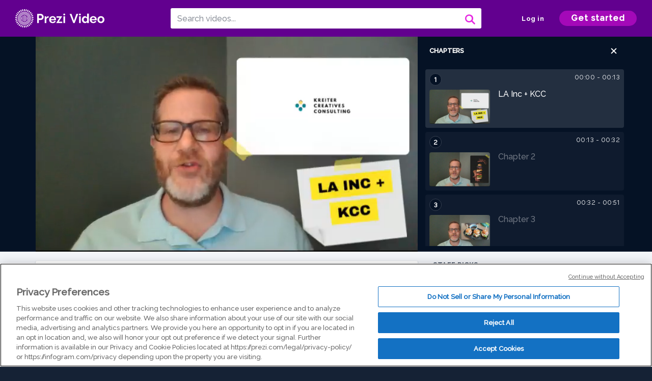

--- FILE ---
content_type: text/html; charset=utf-8
request_url: https://prezi.com/v/bdgyznaixuoy/la-inc-kcc-20/
body_size: 14311
content:
<!DOCTYPE html><html lang="en"><head ><!-- OneTrust Cookies Consent Notice start --><script src="https://cdn.cookielaw.org/scripttemplates/otSDKStub.js" data-document-language="true" type="text/javascript" charset="UTF-8" data-domain-script="babb4261-7c8b-4e0d-9b99-ce4e6e126a13"></script><script src="https://package-bundles.prezi.com/cookie-consent/cookie-consent.1.0.6/cookie-consent.js"></script><!-- OneTrust Cookies Consent Notice end --><title>
    LA Inc + KCC 2.0 by Paul Kreiter on Prezi Video
</title><link rel="preload" as="font" crossorigin="" type="font/woff2" href="//assets1.prezicdn.net/common/fonts/raleway-regular.woff2"><link rel="preload" as="font" crossorigin="" type="font/woff2" href="//assets1.prezicdn.net/common/fonts/raleway-medium.woff2"><link rel="preload" as="font" crossorigin="" type="font/woff2" href="//assets1.prezicdn.net/common/fonts/raleway-semibold.woff2"><link rel="preload" as="font" crossorigin="" type="font/woff2" href="//assets1.prezicdn.net/common/fonts/raleway-bold.woff2"><!-- Common Metadata --><meta charset="utf-8"><meta http-equiv="X-UA-Compatible" content="IE=edge" /><meta name="viewport" content="width=device-width, initial-scale=1"><meta name="verify-v1" content="eyaAlbc+dH3kl2VfR/7FXmEfNj940c7ERDeqoUWtmUk="><meta name="msvalidate.01" content="256D24D16694018A98CD38E3CB2E4132"><meta name="y_key" content="c35eebc2904a0fbc"><link rel="shortcut icon" href="https://assets.prezicdn.net/assets-versioned/prezipage-versioned/v0.1.0-46-ge7f2ecf3-r20339917199a1/common/img/favicon.ico?v=2" type="image/x-icon"><link rel="apple-touch-icon-precomposed" href="https://assets.prezicdn.net/assets-versioned/prezipage-versioned/v0.1.0-46-ge7f2ecf3-r20339917199a1/common/img/prezi-apple-touch-icon.png"><meta property="og:site_name" content="prezi.com"/><meta property="fb:app_id" content="298315034451"/><meta property="twitter:account_id" content="35860484" /><link rel="canonical" href="https://prezi.com/v/bdgyznaixuoy/la-inc-kcc-20/" /><!-- Extra Metadata --><meta property="og:type" content="video.other" /><meta property="og:image:width" content="1280" /><meta property="og:image:height" content="720" /><meta property="og:video" content="https://videocdn.prezi.com/bdgyznaixuoy/video.mp4?response-content-disposition=attachment&amp;X-Amz-Algorithm=AWS4-HMAC-SHA256&amp;X-Amz-Credential=AKIA3M6LRY3FRH3FLS6K%2F20260122%2Fus-east-1%2Fs3%2Faws4_request&amp;X-Amz-Date=20260122T030000Z&amp;X-Amz-Expires=21600&amp;X-Amz-SignedHeaders=host&amp;X-Amz-Signature=ae01888a0cef9c91c4a7dc6747129b2c2ee214b3692f0e273e9b41f440de8ea4" /><meta property="og:video:url" content="https://videocdn.prezi.com/bdgyznaixuoy/video.mp4?response-content-disposition=attachment&amp;X-Amz-Algorithm=AWS4-HMAC-SHA256&amp;X-Amz-Credential=AKIA3M6LRY3FRH3FLS6K%2F20260122%2Fus-east-1%2Fs3%2Faws4_request&amp;X-Amz-Date=20260122T030000Z&amp;X-Amz-Expires=21600&amp;X-Amz-SignedHeaders=host&amp;X-Amz-Signature=ae01888a0cef9c91c4a7dc6747129b2c2ee214b3692f0e273e9b41f440de8ea4" /><meta property="og:video:secure_url" content="https://videocdn.prezi.com/bdgyznaixuoy/video.mp4?response-content-disposition=attachment&amp;X-Amz-Algorithm=AWS4-HMAC-SHA256&amp;X-Amz-Credential=AKIA3M6LRY3FRH3FLS6K%2F20260122%2Fus-east-1%2Fs3%2Faws4_request&amp;X-Amz-Date=20260122T030000Z&amp;X-Amz-Expires=21600&amp;X-Amz-SignedHeaders=host&amp;X-Amz-Signature=ae01888a0cef9c91c4a7dc6747129b2c2ee214b3692f0e273e9b41f440de8ea4" /><meta property="og:video:type" content="video/mp4" /><meta property="og:video:width" content="1280" /><meta property="og:video:height" content="720" /><meta property="description" content="LA Inc + KCC 2.0" /><meta property="og:description" content="LA Inc + KCC 2.0" /><meta property="og:url" content="https://prezi.com/v/bdgyznaixuoy/la-inc-kcc-20/" /><meta property="og:title" content="LA Inc + KCC 2.0" /><meta property="og:image" content="https://videothumbcdn.prezi.com/bdgyznaixuoy/thumbnail.0000000.jpg" /><meta name="twitter:card" content="summary_large_image" /><meta name="twitter:description" content="LA Inc + KCC 2.0" /><meta name="twitter:domain" content="prezi.com" /><meta name="twitter:url" content="https://prezi.com/v/bdgyznaixuoy/la-inc-kcc-20/" /><meta name="twitter:title" content="LA Inc + KCC 2.0" /><meta name="twitter:image" content="https://videothumbcdn.prezi.com/bdgyznaixuoy/thumbnail.0000000.jpg" /><meta name="keywords" content="" /><script type="application/ld+json">
        {"@context": "http://schema.org", "@type": "VideoObject", "contentUrl": "https://videocdn.prezi.com/bdgyznaixuoy/video.mp4?response-content-disposition=attachment&X-Amz-Algorithm=AWS4-HMAC-SHA256&X-Amz-Credential=AKIA3M6LRY3FRH3FLS6K%2F20260122%2Fus-east-1%2Fs3%2Faws4_request&X-Amz-Date=20260122T030000Z&X-Amz-Expires=21600&X-Amz-SignedHeaders=host&X-Amz-Signature=ae01888a0cef9c91c4a7dc6747129b2c2ee214b3692f0e273e9b41f440de8ea4", "description": "LA Inc + KCC 2.0", "embedUrl": "https://prezi.com/v/embed/bdgyznaixuoy/", "interactionStatistic": {"@type": "InteractionCounter", "interactionType": {"@type": "WatchAction"}, "userInteractionCount": 3}, "name": "LA Inc + KCC 2.0", "playerType": "HTML5", "thumbnailUrl": "https://videothumbcdn.prezi.com/bdgyznaixuoy/thumbnail.0000000.jpg", "transcript": "", "uploadDate": "2021-09-02T23:30:44", "hasPart": [{"@type": "Clip", "name": "LA Inc + KCC", "startOffset": 0, "endOffset": 13, "url": "https://prezi.com/v/bdgyznaixuoy/la-inc-kcc-20/?t=0"}, {"@type": "Clip", "name": "Chapter 2", "startOffset": 13, "endOffset": 31, "url": "https://prezi.com/v/bdgyznaixuoy/la-inc-kcc-20/?t=13"}, {"@type": "Clip", "name": "Chapter 3", "startOffset": 31, "endOffset": 50, "url": "https://prezi.com/v/bdgyznaixuoy/la-inc-kcc-20/?t=31"}, {"@type": "Clip", "name": "The Slider Effect: Pre-event Social Projects", "startOffset": 50, "endOffset": 97, "url": "https://prezi.com/v/bdgyznaixuoy/la-inc-kcc-20/?t=50"}, {"@type": "Clip", "name": "THE MAIN EVENT", "startOffset": 97, "endOffset": 136, "url": "https://prezi.com/v/bdgyznaixuoy/la-inc-kcc-20/?t=97"}, {"@type": "Clip", "name": "POST EVENT SLIDER", "startOffset": 136, "endOffset": 183, "url": "https://prezi.com/v/bdgyznaixuoy/la-inc-kcc-20/?t=136"}, {"@type": "Clip", "name": "OUTCOMES", "startOffset": 183, "endOffset": 221, "url": "https://prezi.com/v/bdgyznaixuoy/la-inc-kcc-20/?t=183"}, {"@type": "Clip", "name": "CASE STUDIES", "startOffset": 221, "endOffset": 265, "url": "https://prezi.com/v/bdgyznaixuoy/la-inc-kcc-20/?t=221"}, {"@type": "Clip", "name": "THE JOURNEY", "startOffset": 265, "endOffset": 310, "url": "https://prezi.com/v/bdgyznaixuoy/la-inc-kcc-20/?t=265"}, {"@type": "Clip", "name": "THE VISION: LA INC CHICAGO = THE CENTER FOR PRESENTATION PERFORMING ARTS", "startOffset": 310, "endOffset": 349, "url": "https://prezi.com/v/bdgyznaixuoy/la-inc-kcc-20/?t=310"}, {"@type": "Clip", "name": "HAPPY LABOR DAY AND L'SHANA TOVA FOR A HAPPY HEALTHY AND SWEET JEWISH NEW YEAR", "startOffset": 349, "endOffset": 367, "url": "https://prezi.com/v/bdgyznaixuoy/la-inc-kcc-20/?t=349"}]}
    </script><link rel="alternate" type="application/json+oembed" href="https://prezi.com/v/oembed/?format=json&amp;url=https%3A%2F%2Fprezi.com%2Fv%2Fbdgyznaixuoy%2Fla-inc-kcc-20%2F" title="LA Inc + KCC 2.0" /><link rel="alternate" type="text/xml+oembed" href="https://prezi.com/v/oembed/?format=xml&amp;url=https%3A%2F%2Fprezi.com%2Fv%2Fbdgyznaixuoy%2Fla-inc-kcc-20%2F" title="LA Inc + KCC 2.0" /><!-- Init window.Site --><script type="text/javascript">
            window.Site = {};
            Site.LOG_SERVICE_ENDPOINT = 'https://hslogger-app.prezi.com/log/';
            Site.LOG_API_ENDPOINT = '//prezi.com';
            Site.user_id = 0;
        </script><!-- Google Data Layer --><!-- Google Tag Manager --><script id="google-tag-manager">
    
        window.dataLayer = window.dataLayer || [];
        dataLayer.push({
            countryCode: 'US'
        });
    
    (function(w,d,s,l,i){w[l]=w[l]||[];w[l].push({'gtm.start': new Date().getTime(),event:'gtm.js'});var f=d.getElementsByTagName(s)[0],j=d.createElement(s),dl=l!='dataLayer'?'&l='+l:'';j.async=true;j.src='//www.googletagmanager.com/gtm.js?id='+i+dl;f.parentNode.insertBefore(j,f);})(window,document,'script','dataLayer','GTM-MQ6FG2');
</script><!-- JS --><script type="text/javascript">
        var pageStartTime = Date.now();
        var appData = JSON.parse("{\u0022description\u0022: \u0022\u0022, \u0022evaluatedFeatures\u0022: {\u0022bb\u002Dadapt\u002Dembed\u002Ddata\u002Dvideo\u002Dview\u002Dpage\u0022: false, \u0022allow\u002Dcontent\u002Dcuration\u0022: false, \u0022video\u002Dchapters\u002Dsave\u002Dcontent\u0022: false, \u0022pv\u002Dview\u002Dpage\u002Daudio\u002Dtranscript\u002Duse\u002Dsrt\u0022: true, \u0022pv\u002Dview\u002Dpage\u002Dview\u002Dsizes\u0022: true, \u0022vc\u002Dabtest\u002Dshow\u002Dvideo\u002Dad\u002Don\u002Dvideos\u0022: false, \u0022vc\u002Dabtest\u002Dshow\u002Dvideo\u002Dad\u002Don\u002Dvideos\u002D\u002Dsignup\u002Dflow\u0022: false, \u0022vc\u002Dabtest\u002Dshow\u002Dvideo\u002Dad\u002Don\u002Dvideos\u002D\u002Dvideo\u002Dpage\u002Dflow\u0022: false, \u0022vc\u002Dabtest\u002Dshow\u002Dvideo\u002Dad\u002Don\u002Dvideos\u002D\u002Dmain\u002Dpage\u002Dflow\u0022: false, \u0022ua\u002Dretest\u002Dctas\u002Dlead\u002Dto\u002Dfreemium\u002Don\u002Dview\u002Dpages\u0022: false}, \u0022isAuthenticated\u0022: false, \u0022isGuest\u0022: false, \u0022isMobile\u0022: false, \u0022lastModifiedDateString\u0022: \u0022Created Sept. 2, 2021\u0022, \u0022viewerEmail\u0022: null, \u0022viewerName\u0022: null, \u0022viewerOid\u0022: null, \u0022presentationMetadata\u0022: {\u0022oid\u0022: \u0022bdgyznaixuoy\u0022, \u0022ownerId\u0022: 301708191, \u0022ownerOid\u0022: \u0022fakkdviexz3z\u0022, \u0022storageName\u0022: \u00220901.static.prezi.com\u0022, \u0022title\u0022: \u0022LA Inc + KCC 2.0\u0022, \u0022description\u0022: \u0022\u0022, \u0022public\u0022: true, \u0022createdAt\u0022: \u00222021\u002D09\u002D02T23:30:44\u0022, \u0022modifiedAt\u0022: \u00222021\u002D09\u002D03T00:05:59\u0022, \u0022showcaseProhibited\u0022: false, \u0022copyright\u0022: 1, \u0022copyrightAsStr\u0022: \u0022Prezi reusable\u0022, \u0022schemaVersion\u0022: \u0022airv1l1\u0022, \u0022schemaVersionName\u0022: \u0022AIR_VIDEO_LITE\u0022, \u0022productType\u0022: \u0022pitch\u0022, \u0022isNew\u0022: false, \u0022previewUrls\u0022: {\u0022firstFrame\u0022: \u0022https://0901.static.prezi.com/preview/v2/au3sgn4bsk5jjauh5cywyrpqm76jc3sachvcdoaizecfr3dnitcq_1_0.png\u0022, \u0022overview\u0022: \u0022https://0901.static.prezi.com/preview/v2/au3sgn4bsk5jjauh5cywyrpqm76jc3sachvcdoaizecfr3dnitcq_0_0.png\u0022, \u0022smallerOverview\u0022: \u0022https://0901.static.prezi.com/preview/v2/au3sgn4bsk5jjauh5cywyrpqm76jc3sachvcdoaizecfr3dnitcq_2_0.png\u0022, \u0022largerOverview\u0022: \u0022https://0901.static.prezi.com/preview/v2/au3sgn4bsk5jjauh5cywyrpqm76jc3sachvcdoaizecfr3dnitcq_3_0.png\u0022}, \u0022absoluteLandingUrl\u0022: \u0022https://prezi.com/v/bdgyznaixuoy/la\u002Dinc\u002Dkcc\u002D20/\u0022, \u0022absoluteMobileLandingUrl\u0022: \u0022https://prezi.com/m/bdgyznaixuoy/la\u002Dinc\u002Dkcc\u002D20/\u0022, \u0022currentVersion\u0022: 2, \u0022StorageId\u0022: 15, \u0022privacy\u0022: \u0022public\u0022, \u0022userPermissions\u0022: {\u0022preziOid\u0022: \u0022bdgyznaixuoy\u0022, \u0022userId\u0022: 0, \u0022isViewer\u0022: false, \u0022isCollaborator\u0022: false, \u0022isManager\u0022: false, \u0022canView\u0022: true, \u0022canEdit\u0022: false, \u0022canComment\u0022: false, \u0022canMakeCopy\u0022: true, \u0022canDelete\u0022: false, \u0022canInviteForEdit\u0022: false, \u0022canInviteForView\u0022: false, \u0022canInviteForViewTogether\u0022: false, \u0022canInviteForComment\u0022: false, \u0022canRemoveCollaborator\u0022: false, \u0022canRemoveCommenter\u0022: false, \u0022canPublish\u0022: false, \u0022canDownload\u0022: false, \u0022canUnsubscribe\u0022: false, \u0022canSetReuse\u0022: false, \u0022canSetPrivate\u0022: false}, \u0022qualityScore\u0022: 100, \u0022slug\u0022: \u0022la\u002Dinc\u002Dkcc\u002D20\u0022, \u0022owner\u0022: {\u0022id\u0022: 301708191, \u0022oid\u0022: \u0022fakkdviexz3z\u0022, \u0022aboutText\u0022: \u0022\u0022, \u0022firstName\u0022: \u0022Paul\u0022, \u0022lastName\u0022: \u0022Kreiter\u0022, \u0022username\u0022: \u0022fakkdviexz3z\u0022, \u0022publicDisplayName\u0022: \u0022Paul Kreiter\u0022, \u0022isActive\u0022: true}, \u0022tags\u0022: [], \u0022videoStatus\u0022: \u0022COMPLETED\u0022, \u0022videoStatusMp4\u0022: \u0022COMPLETED\u0022, \u0022videoStatusHls\u0022: \u0022COMPLETED\u0022, \u0022videoUrl\u0022: \u0022https://prezi\u002Dair\u002Dweb.s3.amazonaws.com/bdgyznaixuoy/video.mp4\u0022, \u0022videoSignedUrl\u0022: \u0022https://videocdn.prezi.com/bdgyznaixuoy/video.mp4?response\u002Dcontent\u002Ddisposition\u003Dattachment\u0026X\u002DAmz\u002DAlgorithm\u003DAWS4\u002DHMAC\u002DSHA256\u0026X\u002DAmz\u002DCredential\u003DAKIA3M6LRY3FRH3FLS6K%2F20260122%2Fus\u002Deast\u002D1%2Fs3%2Faws4_request\u0026X\u002DAmz\u002DDate\u003D20260122T030000Z\u0026X\u002DAmz\u002DExpires\u003D21600\u0026X\u002DAmz\u002DSignedHeaders\u003Dhost\u0026X\u002DAmz\u002DSignature\u003Dae01888a0cef9c91c4a7dc6747129b2c2ee214b3692f0e273e9b41f440de8ea4\u0022, \u0022videoSignedUrlWithTitle\u0022: \u0022https://videocdn.prezi.com/bdgyznaixuoy/video.mp4?response\u002Dcontent\u002Ddisposition\u003Dattachment%3B%20filename%3D%22la\u002Dinc\u002Dkcc\u002D20.mp4%22\u0026X\u002DAmz\u002DAlgorithm\u003DAWS4\u002DHMAC\u002DSHA256\u0026X\u002DAmz\u002DCredential\u003DAKIA3M6LRY3FRH3FLS6K%2F20260122%2Fus\u002Deast\u002D1%2Fs3%2Faws4_request\u0026X\u002DAmz\u002DDate\u003D20260122T030000Z\u0026X\u002DAmz\u002DExpires\u003D21600\u0026X\u002DAmz\u002DSignedHeaders\u003Dhost\u0026X\u002DAmz\u002DSignature\u003Da0e812464fe5d9f92547f4a420ebf9fc036ed3ff59534c28d9ebf83118258039\u0022, \u0022videoThumbnailUrl\u0022: \u0022https://prezi\u002Dair\u002Dthumbnail.s3.amazonaws.com/bdgyznaixuoy/thumbnail.0000000.jpg\u0022, \u0022videoSignedThumbnailUrl\u0022: \u0022https://videothumbcdn.prezi.com/bdgyznaixuoy/thumbnail.0000000.jpg\u0022, \u0022videoThumbnailFrequencyMsec\u0022: 5000, \u0022videoThumbnailCount\u0022: 74, \u0022videoThumbnailPrefix\u0022: \u0022https://videothumbcdn.prezi.com/bdgyznaixuoy/thumbnail.\u0022, \u0022videoThumbnailSmallPrefix\u0022: \u0022https://videothumbcdn.prezi.com/bdgyznaixuoy/thumbnail\u002Dsm.\u0022, \u0022videoDuration\u0022: 367233, \u0022videoTranscodingJobId\u0022: \u00221630619625930\u002Dx01vqa\u0022, \u0022videoTranscodingLedgerVersion\u0022: 5, \u0022videoHlsManifestUrl\u0022: \u0022https://prezi\u002Dair\u002Dweb.s3.amazonaws.com/bdgyznaixuoy/hls/hls.m3u8\u0022, \u0022videoHlsManifestPlaybackUrl\u0022: \u0022https://streamingcdn.prezi.com/bdgyznaixuoy/hls/hls.m3u8\u0022, \u0022hasVideoHlsManifest\u0022: true, \u0022videoHlsManifest\u0022: {\u0022manifests\u0022: [{\u0022meta\u0022: \u0022#EXTM3U\u005Cn#EXT\u002DX\u002DVERSION:3\u005Cn#EXT\u002DX\u002DINDEPENDENT\u002DSEGMENTS\u005Cn#EXT\u002DX\u002DSTREAM\u002DINF:BANDWIDTH\u003D452553,AVERAGE\u002DBANDWIDTH\u003D378197,CODECS\u003D\u005C\u0022avc1.77.30,mp4a.40.2\u005C\u0022,RESOLUTION\u003D640x360,FRAME\u002DRATE\u003D30.000\u005Cn\u0022, \u0022manifest\u0022: \u0022#EXTM3U\u005Cn#EXT\u002DX\u002DVERSION:3\u005Cn#EXT\u002DX\u002DTARGETDURATION:10\u005Cn#EXT\u002DX\u002DMEDIA\u002DSEQUENCE:1\u005Cn#EXT\u002DX\u002DPLAYLIST\u002DTYPE:VOD\u005Cn#EXTINF:10,\u005Cnhttps://streamingcdn.prezi.com/bdgyznaixuoy/hls/hls360p_00001.ts?Key\u002DPair\u002DId\u003DAPKAJAMIWKOHB6YSG7TQ\u0026Policy\u003DeyJTdGF0ZW1lbnQiOlt7IlJlc291cmNlIjoiaHR0cHM6Ly9zdHJlYW1pbmdjZG4ucHJlemkuY29tL2JkZ3l6bmFpeHVveS8qIiwiQ29uZGl0aW9uIjp7IkRhdGVMZXNzVGhhbiI6eyJBV1M6RXBvY2hUaW1lIjoxNzY5MDgxOTQxfX19XX0_\u0026Signature\u003DRz5GTXlW0JwgsLvzNki9eGxkI4xOI0wU\u002DLtQDiIqcYCNxB8UdCHRGcT6QYeX4oTEINzVhI9lgBk39CuYiRPVIc5oVPABFJhfGr2PRxFTJNyaDzV2xY72sBesnNq5qjXii320FVFfxFsTsEblDk0Aavf4zPu\u002DclZIXxMleC~IDBnyqe6SodVFeY5qL7cvdDiR02nH71bKN4oR\u002DZ7GBBwlh66NyqFUToqLDHZo8DDxRnHr8Fu0yVkUuSOmp0WXUZTpNrc~oQ\u002D4TWIDJvZaTm~QdQ\u002DNcgBDSVJlBJbnKJP8uuuM\u002D7zp4ofqD3M21nAwDEjVAkDuq\u002DbkUwgLIhLXkqK5TA__\u005Cn#EXTINF:10,\u005Cnhttps://streamingcdn.prezi.com/bdgyznaixuoy/hls/hls360p_00002.ts?Key\u002DPair\u002DId\u003DAPKAJAMIWKOHB6YSG7TQ\u0026Policy\u003DeyJTdGF0ZW1lbnQiOlt7IlJlc291cmNlIjoiaHR0cHM6Ly9zdHJlYW1pbmdjZG4ucHJlemkuY29tL2JkZ3l6bmFpeHVveS8qIiwiQ29uZGl0aW9uIjp7IkRhdGVMZXNzVGhhbiI6eyJBV1M6RXBvY2hUaW1lIjoxNzY5MDgxOTQxfX19XX0_\u0026Signature\u003DRz5GTXlW0JwgsLvzNki9eGxkI4xOI0wU\u002DLtQDiIqcYCNxB8UdCHRGcT6QYeX4oTEINzVhI9lgBk39CuYiRPVIc5oVPABFJhfGr2PRxFTJNyaDzV2xY72sBesnNq5qjXii320FVFfxFsTsEblDk0Aavf4zPu\u002DclZIXxMleC~IDBnyqe6SodVFeY5qL7cvdDiR02nH71bKN4oR\u002DZ7GBBwlh66NyqFUToqLDHZo8DDxRnHr8Fu0yVkUuSOmp0WXUZTpNrc~oQ\u002D4TWIDJvZaTm~QdQ\u002DNcgBDSVJlBJbnKJP8uuuM\u002D7zp4ofqD3M21nAwDEjVAkDuq\u002DbkUwgLIhLXkqK5TA__\u005Cn#EXTINF:10,\u005Cnhttps://streamingcdn.prezi.com/bdgyznaixuoy/hls/hls360p_00003.ts?Key\u002DPair\u002DId\u003DAPKAJAMIWKOHB6YSG7TQ\u0026Policy\u003DeyJTdGF0ZW1lbnQiOlt7IlJlc291cmNlIjoiaHR0cHM6Ly9zdHJlYW1pbmdjZG4ucHJlemkuY29tL2JkZ3l6bmFpeHVveS8qIiwiQ29uZGl0aW9uIjp7IkRhdGVMZXNzVGhhbiI6eyJBV1M6RXBvY2hUaW1lIjoxNzY5MDgxOTQxfX19XX0_\u0026Signature\u003DRz5GTXlW0JwgsLvzNki9eGxkI4xOI0wU\u002DLtQDiIqcYCNxB8UdCHRGcT6QYeX4oTEINzVhI9lgBk39CuYiRPVIc5oVPABFJhfGr2PRxFTJNyaDzV2xY72sBesnNq5qjXii320FVFfxFsTsEblDk0Aavf4zPu\u002DclZIXxMleC~IDBnyqe6SodVFeY5qL7cvdDiR02nH71bKN4oR\u002DZ7GBBwlh66NyqFUToqLDHZo8DDxRnHr8Fu0yVkUuSOmp0WXUZTpNrc~oQ\u002D4TWIDJvZaTm~QdQ\u002DNcgBDSVJlBJbnKJP8uuuM\u002D7zp4ofqD3M21nAwDEjVAkDuq\u002DbkUwgLIhLXkqK5TA__\u005Cn#EXTINF:10,\u005Cnhttps://streamingcdn.prezi.com/bdgyznaixuoy/hls/hls360p_00004.ts?Key\u002DPair\u002DId\u003DAPKAJAMIWKOHB6YSG7TQ\u0026Policy\u003DeyJTdGF0ZW1lbnQiOlt7IlJlc291cmNlIjoiaHR0cHM6Ly9zdHJlYW1pbmdjZG4ucHJlemkuY29tL2JkZ3l6bmFpeHVveS8qIiwiQ29uZGl0aW9uIjp7IkRhdGVMZXNzVGhhbiI6eyJBV1M6RXBvY2hUaW1lIjoxNzY5MDgxOTQxfX19XX0_\u0026Signature\u003DRz5GTXlW0JwgsLvzNki9eGxkI4xOI0wU\u002DLtQDiIqcYCNxB8UdCHRGcT6QYeX4oTEINzVhI9lgBk39CuYiRPVIc5oVPABFJhfGr2PRxFTJNyaDzV2xY72sBesnNq5qjXii320FVFfxFsTsEblDk0Aavf4zPu\u002DclZIXxMleC~IDBnyqe6SodVFeY5qL7cvdDiR02nH71bKN4oR\u002DZ7GBBwlh66NyqFUToqLDHZo8DDxRnHr8Fu0yVkUuSOmp0WXUZTpNrc~oQ\u002D4TWIDJvZaTm~QdQ\u002DNcgBDSVJlBJbnKJP8uuuM\u002D7zp4ofqD3M21nAwDEjVAkDuq\u002DbkUwgLIhLXkqK5TA__\u005Cn#EXTINF:10,\u005Cnhttps://streamingcdn.prezi.com/bdgyznaixuoy/hls/hls360p_00005.ts?Key\u002DPair\u002DId\u003DAPKAJAMIWKOHB6YSG7TQ\u0026Policy\u003DeyJTdGF0ZW1lbnQiOlt7IlJlc291cmNlIjoiaHR0cHM6Ly9zdHJlYW1pbmdjZG4ucHJlemkuY29tL2JkZ3l6bmFpeHVveS8qIiwiQ29uZGl0aW9uIjp7IkRhdGVMZXNzVGhhbiI6eyJBV1M6RXBvY2hUaW1lIjoxNzY5MDgxOTQxfX19XX0_\u0026Signature\u003DRz5GTXlW0JwgsLvzNki9eGxkI4xOI0wU\u002DLtQDiIqcYCNxB8UdCHRGcT6QYeX4oTEINzVhI9lgBk39CuYiRPVIc5oVPABFJhfGr2PRxFTJNyaDzV2xY72sBesnNq5qjXii320FVFfxFsTsEblDk0Aavf4zPu\u002DclZIXxMleC~IDBnyqe6SodVFeY5qL7cvdDiR02nH71bKN4oR\u002DZ7GBBwlh66NyqFUToqLDHZo8DDxRnHr8Fu0yVkUuSOmp0WXUZTpNrc~oQ\u002D4TWIDJvZaTm~QdQ\u002DNcgBDSVJlBJbnKJP8uuuM\u002D7zp4ofqD3M21nAwDEjVAkDuq\u002DbkUwgLIhLXkqK5TA__\u005Cn#EXTINF:10,\u005Cnhttps://streamingcdn.prezi.com/bdgyznaixuoy/hls/hls360p_00006.ts?Key\u002DPair\u002DId\u003DAPKAJAMIWKOHB6YSG7TQ\u0026Policy\u003DeyJTdGF0ZW1lbnQiOlt7IlJlc291cmNlIjoiaHR0cHM6Ly9zdHJlYW1pbmdjZG4ucHJlemkuY29tL2JkZ3l6bmFpeHVveS8qIiwiQ29uZGl0aW9uIjp7IkRhdGVMZXNzVGhhbiI6eyJBV1M6RXBvY2hUaW1lIjoxNzY5MDgxOTQxfX19XX0_\u0026Signature\u003DRz5GTXlW0JwgsLvzNki9eGxkI4xOI0wU\u002DLtQDiIqcYCNxB8UdCHRGcT6QYeX4oTEINzVhI9lgBk39CuYiRPVIc5oVPABFJhfGr2PRxFTJNyaDzV2xY72sBesnNq5qjXii320FVFfxFsTsEblDk0Aavf4zPu\u002DclZIXxMleC~IDBnyqe6SodVFeY5qL7cvdDiR02nH71bKN4oR\u002DZ7GBBwlh66NyqFUToqLDHZo8DDxRnHr8Fu0yVkUuSOmp0WXUZTpNrc~oQ\u002D4TWIDJvZaTm~QdQ\u002DNcgBDSVJlBJbnKJP8uuuM\u002D7zp4ofqD3M21nAwDEjVAkDuq\u002DbkUwgLIhLXkqK5TA__\u005Cn#EXTINF:10,\u005Cnhttps://streamingcdn.prezi.com/bdgyznaixuoy/hls/hls360p_00007.ts?Key\u002DPair\u002DId\u003DAPKAJAMIWKOHB6YSG7TQ\u0026Policy\u003DeyJTdGF0ZW1lbnQiOlt7IlJlc291cmNlIjoiaHR0cHM6Ly9zdHJlYW1pbmdjZG4ucHJlemkuY29tL2JkZ3l6bmFpeHVveS8qIiwiQ29uZGl0aW9uIjp7IkRhdGVMZXNzVGhhbiI6eyJBV1M6RXBvY2hUaW1lIjoxNzY5MDgxOTQxfX19XX0_\u0026Signature\u003DRz5GTXlW0JwgsLvzNki9eGxkI4xOI0wU\u002DLtQDiIqcYCNxB8UdCHRGcT6QYeX4oTEINzVhI9lgBk39CuYiRPVIc5oVPABFJhfGr2PRxFTJNyaDzV2xY72sBesnNq5qjXii320FVFfxFsTsEblDk0Aavf4zPu\u002DclZIXxMleC~IDBnyqe6SodVFeY5qL7cvdDiR02nH71bKN4oR\u002DZ7GBBwlh66NyqFUToqLDHZo8DDxRnHr8Fu0yVkUuSOmp0WXUZTpNrc~oQ\u002D4TWIDJvZaTm~QdQ\u002DNcgBDSVJlBJbnKJP8uuuM\u002D7zp4ofqD3M21nAwDEjVAkDuq\u002DbkUwgLIhLXkqK5TA__\u005Cn#EXTINF:10,\u005Cnhttps://streamingcdn.prezi.com/bdgyznaixuoy/hls/hls360p_00008.ts?Key\u002DPair\u002DId\u003DAPKAJAMIWKOHB6YSG7TQ\u0026Policy\u003DeyJTdGF0ZW1lbnQiOlt7IlJlc291cmNlIjoiaHR0cHM6Ly9zdHJlYW1pbmdjZG4ucHJlemkuY29tL2JkZ3l6bmFpeHVveS8qIiwiQ29uZGl0aW9uIjp7IkRhdGVMZXNzVGhhbiI6eyJBV1M6RXBvY2hUaW1lIjoxNzY5MDgxOTQxfX19XX0_\u0026Signature\u003DRz5GTXlW0JwgsLvzNki9eGxkI4xOI0wU\u002DLtQDiIqcYCNxB8UdCHRGcT6QYeX4oTEINzVhI9lgBk39CuYiRPVIc5oVPABFJhfGr2PRxFTJNyaDzV2xY72sBesnNq5qjXii320FVFfxFsTsEblDk0Aavf4zPu\u002DclZIXxMleC~IDBnyqe6SodVFeY5qL7cvdDiR02nH71bKN4oR\u002DZ7GBBwlh66NyqFUToqLDHZo8DDxRnHr8Fu0yVkUuSOmp0WXUZTpNrc~oQ\u002D4TWIDJvZaTm~QdQ\u002DNcgBDSVJlBJbnKJP8uuuM\u002D7zp4ofqD3M21nAwDEjVAkDuq\u002DbkUwgLIhLXkqK5TA__\u005Cn#EXTINF:10,\u005Cnhttps://streamingcdn.prezi.com/bdgyznaixuoy/hls/hls360p_00009.ts?Key\u002DPair\u002DId\u003DAPKAJAMIWKOHB6YSG7TQ\u0026Policy\u003DeyJTdGF0ZW1lbnQiOlt7IlJlc291cmNlIjoiaHR0cHM6Ly9zdHJlYW1pbmdjZG4ucHJlemkuY29tL2JkZ3l6bmFpeHVveS8qIiwiQ29uZGl0aW9uIjp7IkRhdGVMZXNzVGhhbiI6eyJBV1M6RXBvY2hUaW1lIjoxNzY5MDgxOTQxfX19XX0_\u0026Signature\u003DRz5GTXlW0JwgsLvzNki9eGxkI4xOI0wU\u002DLtQDiIqcYCNxB8UdCHRGcT6QYeX4oTEINzVhI9lgBk39CuYiRPVIc5oVPABFJhfGr2PRxFTJNyaDzV2xY72sBesnNq5qjXii320FVFfxFsTsEblDk0Aavf4zPu\u002DclZIXxMleC~IDBnyqe6SodVFeY5qL7cvdDiR02nH71bKN4oR\u002DZ7GBBwlh66NyqFUToqLDHZo8DDxRnHr8Fu0yVkUuSOmp0WXUZTpNrc~oQ\u002D4TWIDJvZaTm~QdQ\u002DNcgBDSVJlBJbnKJP8uuuM\u002D7zp4ofqD3M21nAwDEjVAkDuq\u002DbkUwgLIhLXkqK5TA__\u005Cn#EXTINF:10,\u005Cnhttps://streamingcdn.prezi.com/bdgyznaixuoy/hls/hls360p_00010.ts?Key\u002DPair\u002DId\u003DAPKAJAMIWKOHB6YSG7TQ\u0026Policy\u003DeyJTdGF0ZW1lbnQiOlt7IlJlc291cmNlIjoiaHR0cHM6Ly9zdHJlYW1pbmdjZG4ucHJlemkuY29tL2JkZ3l6bmFpeHVveS8qIiwiQ29uZGl0aW9uIjp7IkRhdGVMZXNzVGhhbiI6eyJBV1M6RXBvY2hUaW1lIjoxNzY5MDgxOTQxfX19XX0_\u0026Signature\u003DRz5GTXlW0JwgsLvzNki9eGxkI4xOI0wU\u002DLtQDiIqcYCNxB8UdCHRGcT6QYeX4oTEINzVhI9lgBk39CuYiRPVIc5oVPABFJhfGr2PRxFTJNyaDzV2xY72sBesnNq5qjXii320FVFfxFsTsEblDk0Aavf4zPu\u002DclZIXxMleC~IDBnyqe6SodVFeY5qL7cvdDiR02nH71bKN4oR\u002DZ7GBBwlh66NyqFUToqLDHZo8DDxRnHr8Fu0yVkUuSOmp0WXUZTpNrc~oQ\u002D4TWIDJvZaTm~QdQ\u002DNcgBDSVJlBJbnKJP8uuuM\u002D7zp4ofqD3M21nAwDEjVAkDuq\u002DbkUwgLIhLXkqK5TA__\u005Cn#EXTINF:10,\u005Cnhttps://streamingcdn.prezi.com/bdgyznaixuoy/hls/hls360p_00011.ts?Key\u002DPair\u002DId\u003DAPKAJAMIWKOHB6YSG7TQ\u0026Policy\u003DeyJTdGF0ZW1lbnQiOlt7IlJlc291cmNlIjoiaHR0cHM6Ly9zdHJlYW1pbmdjZG4ucHJlemkuY29tL2JkZ3l6bmFpeHVveS8qIiwiQ29uZGl0aW9uIjp7IkRhdGVMZXNzVGhhbiI6eyJBV1M6RXBvY2hUaW1lIjoxNzY5MDgxOTQxfX19XX0_\u0026Signature\u003DRz5GTXlW0JwgsLvzNki9eGxkI4xOI0wU\u002DLtQDiIqcYCNxB8UdCHRGcT6QYeX4oTEINzVhI9lgBk39CuYiRPVIc5oVPABFJhfGr2PRxFTJNyaDzV2xY72sBesnNq5qjXii320FVFfxFsTsEblDk0Aavf4zPu\u002DclZIXxMleC~IDBnyqe6SodVFeY5qL7cvdDiR02nH71bKN4oR\u002DZ7GBBwlh66NyqFUToqLDHZo8DDxRnHr8Fu0yVkUuSOmp0WXUZTpNrc~oQ\u002D4TWIDJvZaTm~QdQ\u002DNcgBDSVJlBJbnKJP8uuuM\u002D7zp4ofqD3M21nAwDEjVAkDuq\u002DbkUwgLIhLXkqK5TA__\u005Cn#EXTINF:10,\u005Cnhttps://streamingcdn.prezi.com/bdgyznaixuoy/hls/hls360p_00012.ts?Key\u002DPair\u002DId\u003DAPKAJAMIWKOHB6YSG7TQ\u0026Policy\u003DeyJTdGF0ZW1lbnQiOlt7IlJlc291cmNlIjoiaHR0cHM6Ly9zdHJlYW1pbmdjZG4ucHJlemkuY29tL2JkZ3l6bmFpeHVveS8qIiwiQ29uZGl0aW9uIjp7IkRhdGVMZXNzVGhhbiI6eyJBV1M6RXBvY2hUaW1lIjoxNzY5MDgxOTQxfX19XX0_\u0026Signature\u003DRz5GTXlW0JwgsLvzNki9eGxkI4xOI0wU\u002DLtQDiIqcYCNxB8UdCHRGcT6QYeX4oTEINzVhI9lgBk39CuYiRPVIc5oVPABFJhfGr2PRxFTJNyaDzV2xY72sBesnNq5qjXii320FVFfxFsTsEblDk0Aavf4zPu\u002DclZIXxMleC~IDBnyqe6SodVFeY5qL7cvdDiR02nH71bKN4oR\u002DZ7GBBwlh66NyqFUToqLDHZo8DDxRnHr8Fu0yVkUuSOmp0WXUZTpNrc~oQ\u002D4TWIDJvZaTm~QdQ\u002DNcgBDSVJlBJbnKJP8uuuM\u002D7zp4ofqD3M21nAwDEjVAkDuq\u002DbkUwgLIhLXkqK5TA__\u005Cn#EXTINF:10,\u005Cnhttps://streamingcdn.prezi.com/bdgyznaixuoy/hls/hls360p_00013.ts?Key\u002DPair\u002DId\u003DAPKAJAMIWKOHB6YSG7TQ\u0026Policy\u003DeyJTdGF0ZW1lbnQiOlt7IlJlc291cmNlIjoiaHR0cHM6Ly9zdHJlYW1pbmdjZG4ucHJlemkuY29tL2JkZ3l6bmFpeHVveS8qIiwiQ29uZGl0aW9uIjp7IkRhdGVMZXNzVGhhbiI6eyJBV1M6RXBvY2hUaW1lIjoxNzY5MDgxOTQxfX19XX0_\u0026Signature\u003DRz5GTXlW0JwgsLvzNki9eGxkI4xOI0wU\u002DLtQDiIqcYCNxB8UdCHRGcT6QYeX4oTEINzVhI9lgBk39CuYiRPVIc5oVPABFJhfGr2PRxFTJNyaDzV2xY72sBesnNq5qjXii320FVFfxFsTsEblDk0Aavf4zPu\u002DclZIXxMleC~IDBnyqe6SodVFeY5qL7cvdDiR02nH71bKN4oR\u002DZ7GBBwlh66NyqFUToqLDHZo8DDxRnHr8Fu0yVkUuSOmp0WXUZTpNrc~oQ\u002D4TWIDJvZaTm~QdQ\u002DNcgBDSVJlBJbnKJP8uuuM\u002D7zp4ofqD3M21nAwDEjVAkDuq\u002DbkUwgLIhLXkqK5TA__\u005Cn#EXTINF:10,\u005Cnhttps://streamingcdn.prezi.com/bdgyznaixuoy/hls/hls360p_00014.ts?Key\u002DPair\u002DId\u003DAPKAJAMIWKOHB6YSG7TQ\u0026Policy\u003DeyJTdGF0ZW1lbnQiOlt7IlJlc291cmNlIjoiaHR0cHM6Ly9zdHJlYW1pbmdjZG4ucHJlemkuY29tL2JkZ3l6bmFpeHVveS8qIiwiQ29uZGl0aW9uIjp7IkRhdGVMZXNzVGhhbiI6eyJBV1M6RXBvY2hUaW1lIjoxNzY5MDgxOTQxfX19XX0_\u0026Signature\u003DRz5GTXlW0JwgsLvzNki9eGxkI4xOI0wU\u002DLtQDiIqcYCNxB8UdCHRGcT6QYeX4oTEINzVhI9lgBk39CuYiRPVIc5oVPABFJhfGr2PRxFTJNyaDzV2xY72sBesnNq5qjXii320FVFfxFsTsEblDk0Aavf4zPu\u002DclZIXxMleC~IDBnyqe6SodVFeY5qL7cvdDiR02nH71bKN4oR\u002DZ7GBBwlh66NyqFUToqLDHZo8DDxRnHr8Fu0yVkUuSOmp0WXUZTpNrc~oQ\u002D4TWIDJvZaTm~QdQ\u002DNcgBDSVJlBJbnKJP8uuuM\u002D7zp4ofqD3M21nAwDEjVAkDuq\u002DbkUwgLIhLXkqK5TA__\u005Cn#EXTINF:10,\u005Cnhttps://streamingcdn.prezi.com/bdgyznaixuoy/hls/hls360p_00015.ts?Key\u002DPair\u002DId\u003DAPKAJAMIWKOHB6YSG7TQ\u0026Policy\u003DeyJTdGF0ZW1lbnQiOlt7IlJlc291cmNlIjoiaHR0cHM6Ly9zdHJlYW1pbmdjZG4ucHJlemkuY29tL2JkZ3l6bmFpeHVveS8qIiwiQ29uZGl0aW9uIjp7IkRhdGVMZXNzVGhhbiI6eyJBV1M6RXBvY2hUaW1lIjoxNzY5MDgxOTQxfX19XX0_\u0026Signature\u003DRz5GTXlW0JwgsLvzNki9eGxkI4xOI0wU\u002DLtQDiIqcYCNxB8UdCHRGcT6QYeX4oTEINzVhI9lgBk39CuYiRPVIc5oVPABFJhfGr2PRxFTJNyaDzV2xY72sBesnNq5qjXii320FVFfxFsTsEblDk0Aavf4zPu\u002DclZIXxMleC~IDBnyqe6SodVFeY5qL7cvdDiR02nH71bKN4oR\u002DZ7GBBwlh66NyqFUToqLDHZo8DDxRnHr8Fu0yVkUuSOmp0WXUZTpNrc~oQ\u002D4TWIDJvZaTm~QdQ\u002DNcgBDSVJlBJbnKJP8uuuM\u002D7zp4ofqD3M21nAwDEjVAkDuq\u002DbkUwgLIhLXkqK5TA__\u005Cn#EXTINF:10,\u005Cnhttps://streamingcdn.prezi.com/bdgyznaixuoy/hls/hls360p_00016.ts?Key\u002DPair\u002DId\u003DAPKAJAMIWKOHB6YSG7TQ\u0026Policy\u003DeyJTdGF0ZW1lbnQiOlt7IlJlc291cmNlIjoiaHR0cHM6Ly9zdHJlYW1pbmdjZG4ucHJlemkuY29tL2JkZ3l6bmFpeHVveS8qIiwiQ29uZGl0aW9uIjp7IkRhdGVMZXNzVGhhbiI6eyJBV1M6RXBvY2hUaW1lIjoxNzY5MDgxOTQxfX19XX0_\u0026Signature\u003DRz5GTXlW0JwgsLvzNki9eGxkI4xOI0wU\u002DLtQDiIqcYCNxB8UdCHRGcT6QYeX4oTEINzVhI9lgBk39CuYiRPVIc5oVPABFJhfGr2PRxFTJNyaDzV2xY72sBesnNq5qjXii320FVFfxFsTsEblDk0Aavf4zPu\u002DclZIXxMleC~IDBnyqe6SodVFeY5qL7cvdDiR02nH71bKN4oR\u002DZ7GBBwlh66NyqFUToqLDHZo8DDxRnHr8Fu0yVkUuSOmp0WXUZTpNrc~oQ\u002D4TWIDJvZaTm~QdQ\u002DNcgBDSVJlBJbnKJP8uuuM\u002D7zp4ofqD3M21nAwDEjVAkDuq\u002DbkUwgLIhLXkqK5TA__\u005Cn#EXTINF:10,\u005Cnhttps://streamingcdn.prezi.com/bdgyznaixuoy/hls/hls360p_00017.ts?Key\u002DPair\u002DId\u003DAPKAJAMIWKOHB6YSG7TQ\u0026Policy\u003DeyJTdGF0ZW1lbnQiOlt7IlJlc291cmNlIjoiaHR0cHM6Ly9zdHJlYW1pbmdjZG4ucHJlemkuY29tL2JkZ3l6bmFpeHVveS8qIiwiQ29uZGl0aW9uIjp7IkRhdGVMZXNzVGhhbiI6eyJBV1M6RXBvY2hUaW1lIjoxNzY5MDgxOTQxfX19XX0_\u0026Signature\u003DRz5GTXlW0JwgsLvzNki9eGxkI4xOI0wU\u002DLtQDiIqcYCNxB8UdCHRGcT6QYeX4oTEINzVhI9lgBk39CuYiRPVIc5oVPABFJhfGr2PRxFTJNyaDzV2xY72sBesnNq5qjXii320FVFfxFsTsEblDk0Aavf4zPu\u002DclZIXxMleC~IDBnyqe6SodVFeY5qL7cvdDiR02nH71bKN4oR\u002DZ7GBBwlh66NyqFUToqLDHZo8DDxRnHr8Fu0yVkUuSOmp0WXUZTpNrc~oQ\u002D4TWIDJvZaTm~QdQ\u002DNcgBDSVJlBJbnKJP8uuuM\u002D7zp4ofqD3M21nAwDEjVAkDuq\u002DbkUwgLIhLXkqK5TA__\u005Cn#EXTINF:10,\u005Cnhttps://streamingcdn.prezi.com/bdgyznaixuoy/hls/hls360p_00018.ts?Key\u002DPair\u002DId\u003DAPKAJAMIWKOHB6YSG7TQ\u0026Policy\u003DeyJTdGF0ZW1lbnQiOlt7IlJlc291cmNlIjoiaHR0cHM6Ly9zdHJlYW1pbmdjZG4ucHJlemkuY29tL2JkZ3l6bmFpeHVveS8qIiwiQ29uZGl0aW9uIjp7IkRhdGVMZXNzVGhhbiI6eyJBV1M6RXBvY2hUaW1lIjoxNzY5MDgxOTQxfX19XX0_\u0026Signature\u003DRz5GTXlW0JwgsLvzNki9eGxkI4xOI0wU\u002DLtQDiIqcYCNxB8UdCHRGcT6QYeX4oTEINzVhI9lgBk39CuYiRPVIc5oVPABFJhfGr2PRxFTJNyaDzV2xY72sBesnNq5qjXii320FVFfxFsTsEblDk0Aavf4zPu\u002DclZIXxMleC~IDBnyqe6SodVFeY5qL7cvdDiR02nH71bKN4oR\u002DZ7GBBwlh66NyqFUToqLDHZo8DDxRnHr8Fu0yVkUuSOmp0WXUZTpNrc~oQ\u002D4TWIDJvZaTm~QdQ\u002DNcgBDSVJlBJbnKJP8uuuM\u002D7zp4ofqD3M21nAwDEjVAkDuq\u002DbkUwgLIhLXkqK5TA__\u005Cn#EXTINF:10,\u005Cnhttps://streamingcdn.prezi.com/bdgyznaixuoy/hls/hls360p_00019.ts?Key\u002DPair\u002DId\u003DAPKAJAMIWKOHB6YSG7TQ\u0026Policy\u003DeyJTdGF0ZW1lbnQiOlt7IlJlc291cmNlIjoiaHR0cHM6Ly9zdHJlYW1pbmdjZG4ucHJlemkuY29tL2JkZ3l6bmFpeHVveS8qIiwiQ29uZGl0aW9uIjp7IkRhdGVMZXNzVGhhbiI6eyJBV1M6RXBvY2hUaW1lIjoxNzY5MDgxOTQxfX19XX0_\u0026Signature\u003DRz5GTXlW0JwgsLvzNki9eGxkI4xOI0wU\u002DLtQDiIqcYCNxB8UdCHRGcT6QYeX4oTEINzVhI9lgBk39CuYiRPVIc5oVPABFJhfGr2PRxFTJNyaDzV2xY72sBesnNq5qjXii320FVFfxFsTsEblDk0Aavf4zPu\u002DclZIXxMleC~IDBnyqe6SodVFeY5qL7cvdDiR02nH71bKN4oR\u002DZ7GBBwlh66NyqFUToqLDHZo8DDxRnHr8Fu0yVkUuSOmp0WXUZTpNrc~oQ\u002D4TWIDJvZaTm~QdQ\u002DNcgBDSVJlBJbnKJP8uuuM\u002D7zp4ofqD3M21nAwDEjVAkDuq\u002DbkUwgLIhLXkqK5TA__\u005Cn#EXTINF:10,\u005Cnhttps://streamingcdn.prezi.com/bdgyznaixuoy/hls/hls360p_00020.ts?Key\u002DPair\u002DId\u003DAPKAJAMIWKOHB6YSG7TQ\u0026Policy\u003DeyJTdGF0ZW1lbnQiOlt7IlJlc291cmNlIjoiaHR0cHM6Ly9zdHJlYW1pbmdjZG4ucHJlemkuY29tL2JkZ3l6bmFpeHVveS8qIiwiQ29uZGl0aW9uIjp7IkRhdGVMZXNzVGhhbiI6eyJBV1M6RXBvY2hUaW1lIjoxNzY5MDgxOTQxfX19XX0_\u0026Signature\u003DRz5GTXlW0JwgsLvzNki9eGxkI4xOI0wU\u002DLtQDiIqcYCNxB8UdCHRGcT6QYeX4oTEINzVhI9lgBk39CuYiRPVIc5oVPABFJhfGr2PRxFTJNyaDzV2xY72sBesnNq5qjXii320FVFfxFsTsEblDk0Aavf4zPu\u002DclZIXxMleC~IDBnyqe6SodVFeY5qL7cvdDiR02nH71bKN4oR\u002DZ7GBBwlh66NyqFUToqLDHZo8DDxRnHr8Fu0yVkUuSOmp0WXUZTpNrc~oQ\u002D4TWIDJvZaTm~QdQ\u002DNcgBDSVJlBJbnKJP8uuuM\u002D7zp4ofqD3M21nAwDEjVAkDuq\u002DbkUwgLIhLXkqK5TA__\u005Cn#EXTINF:10,\u005Cnhttps://streamingcdn.prezi.com/bdgyznaixuoy/hls/hls360p_00021.ts?Key\u002DPair\u002DId\u003DAPKAJAMIWKOHB6YSG7TQ\u0026Policy\u003DeyJTdGF0ZW1lbnQiOlt7IlJlc291cmNlIjoiaHR0cHM6Ly9zdHJlYW1pbmdjZG4ucHJlemkuY29tL2JkZ3l6bmFpeHVveS8qIiwiQ29uZGl0aW9uIjp7IkRhdGVMZXNzVGhhbiI6eyJBV1M6RXBvY2hUaW1lIjoxNzY5MDgxOTQxfX19XX0_\u0026Signature\u003DRz5GTXlW0JwgsLvzNki9eGxkI4xOI0wU\u002DLtQDiIqcYCNxB8UdCHRGcT6QYeX4oTEINzVhI9lgBk39CuYiRPVIc5oVPABFJhfGr2PRxFTJNyaDzV2xY72sBesnNq5qjXii320FVFfxFsTsEblDk0Aavf4zPu\u002DclZIXxMleC~IDBnyqe6SodVFeY5qL7cvdDiR02nH71bKN4oR\u002DZ7GBBwlh66NyqFUToqLDHZo8DDxRnHr8Fu0yVkUuSOmp0WXUZTpNrc~oQ\u002D4TWIDJvZaTm~QdQ\u002DNcgBDSVJlBJbnKJP8uuuM\u002D7zp4ofqD3M21nAwDEjVAkDuq\u002DbkUwgLIhLXkqK5TA__\u005Cn#EXTINF:10,\u005Cnhttps://streamingcdn.prezi.com/bdgyznaixuoy/hls/hls360p_00022.ts?Key\u002DPair\u002DId\u003DAPKAJAMIWKOHB6YSG7TQ\u0026Policy\u003DeyJTdGF0ZW1lbnQiOlt7IlJlc291cmNlIjoiaHR0cHM6Ly9zdHJlYW1pbmdjZG4ucHJlemkuY29tL2JkZ3l6bmFpeHVveS8qIiwiQ29uZGl0aW9uIjp7IkRhdGVMZXNzVGhhbiI6eyJBV1M6RXBvY2hUaW1lIjoxNzY5MDgxOTQxfX19XX0_\u0026Signature\u003DRz5GTXlW0JwgsLvzNki9eGxkI4xOI0wU\u002DLtQDiIqcYCNxB8UdCHRGcT6QYeX4oTEINzVhI9lgBk39CuYiRPVIc5oVPABFJhfGr2PRxFTJNyaDzV2xY72sBesnNq5qjXii320FVFfxFsTsEblDk0Aavf4zPu\u002DclZIXxMleC~IDBnyqe6SodVFeY5qL7cvdDiR02nH71bKN4oR\u002DZ7GBBwlh66NyqFUToqLDHZo8DDxRnHr8Fu0yVkUuSOmp0WXUZTpNrc~oQ\u002D4TWIDJvZaTm~QdQ\u002DNcgBDSVJlBJbnKJP8uuuM\u002D7zp4ofqD3M21nAwDEjVAkDuq\u002DbkUwgLIhLXkqK5TA__\u005Cn#EXTINF:10,\u005Cnhttps://streamingcdn.prezi.com/bdgyznaixuoy/hls/hls360p_00023.ts?Key\u002DPair\u002DId\u003DAPKAJAMIWKOHB6YSG7TQ\u0026Policy\u003DeyJTdGF0ZW1lbnQiOlt7IlJlc291cmNlIjoiaHR0cHM6Ly9zdHJlYW1pbmdjZG4ucHJlemkuY29tL2JkZ3l6bmFpeHVveS8qIiwiQ29uZGl0aW9uIjp7IkRhdGVMZXNzVGhhbiI6eyJBV1M6RXBvY2hUaW1lIjoxNzY5MDgxOTQxfX19XX0_\u0026Signature\u003DRz5GTXlW0JwgsLvzNki9eGxkI4xOI0wU\u002DLtQDiIqcYCNxB8UdCHRGcT6QYeX4oTEINzVhI9lgBk39CuYiRPVIc5oVPABFJhfGr2PRxFTJNyaDzV2xY72sBesnNq5qjXii320FVFfxFsTsEblDk0Aavf4zPu\u002DclZIXxMleC~IDBnyqe6SodVFeY5qL7cvdDiR02nH71bKN4oR\u002DZ7GBBwlh66NyqFUToqLDHZo8DDxRnHr8Fu0yVkUuSOmp0WXUZTpNrc~oQ\u002D4TWIDJvZaTm~QdQ\u002DNcgBDSVJlBJbnKJP8uuuM\u002D7zp4ofqD3M21nAwDEjVAkDuq\u002DbkUwgLIhLXkqK5TA__\u005Cn#EXTINF:10,\u005Cnhttps://streamingcdn.prezi.com/bdgyznaixuoy/hls/hls360p_00024.ts?Key\u002DPair\u002DId\u003DAPKAJAMIWKOHB6YSG7TQ\u0026Policy\u003DeyJTdGF0ZW1lbnQiOlt7IlJlc291cmNlIjoiaHR0cHM6Ly9zdHJlYW1pbmdjZG4ucHJlemkuY29tL2JkZ3l6bmFpeHVveS8qIiwiQ29uZGl0aW9uIjp7IkRhdGVMZXNzVGhhbiI6eyJBV1M6RXBvY2hUaW1lIjoxNzY5MDgxOTQxfX19XX0_\u0026Signature\u003DRz5GTXlW0JwgsLvzNki9eGxkI4xOI0wU\u002DLtQDiIqcYCNxB8UdCHRGcT6QYeX4oTEINzVhI9lgBk39CuYiRPVIc5oVPABFJhfGr2PRxFTJNyaDzV2xY72sBesnNq5qjXii320FVFfxFsTsEblDk0Aavf4zPu\u002DclZIXxMleC~IDBnyqe6SodVFeY5qL7cvdDiR02nH71bKN4oR\u002DZ7GBBwlh66NyqFUToqLDHZo8DDxRnHr8Fu0yVkUuSOmp0WXUZTpNrc~oQ\u002D4TWIDJvZaTm~QdQ\u002DNcgBDSVJlBJbnKJP8uuuM\u002D7zp4ofqD3M21nAwDEjVAkDuq\u002DbkUwgLIhLXkqK5TA__\u005Cn#EXTINF:10,\u005Cnhttps://streamingcdn.prezi.com/bdgyznaixuoy/hls/hls360p_00025.ts?Key\u002DPair\u002DId\u003DAPKAJAMIWKOHB6YSG7TQ\u0026Policy\u003DeyJTdGF0ZW1lbnQiOlt7IlJlc291cmNlIjoiaHR0cHM6Ly9zdHJlYW1pbmdjZG4ucHJlemkuY29tL2JkZ3l6bmFpeHVveS8qIiwiQ29uZGl0aW9uIjp7IkRhdGVMZXNzVGhhbiI6eyJBV1M6RXBvY2hUaW1lIjoxNzY5MDgxOTQxfX19XX0_\u0026Signature\u003DRz5GTXlW0JwgsLvzNki9eGxkI4xOI0wU\u002DLtQDiIqcYCNxB8UdCHRGcT6QYeX4oTEINzVhI9lgBk39CuYiRPVIc5oVPABFJhfGr2PRxFTJNyaDzV2xY72sBesnNq5qjXii320FVFfxFsTsEblDk0Aavf4zPu\u002DclZIXxMleC~IDBnyqe6SodVFeY5qL7cvdDiR02nH71bKN4oR\u002DZ7GBBwlh66NyqFUToqLDHZo8DDxRnHr8Fu0yVkUuSOmp0WXUZTpNrc~oQ\u002D4TWIDJvZaTm~QdQ\u002DNcgBDSVJlBJbnKJP8uuuM\u002D7zp4ofqD3M21nAwDEjVAkDuq\u002DbkUwgLIhLXkqK5TA__\u005Cn#EXTINF:10,\u005Cnhttps://streamingcdn.prezi.com/bdgyznaixuoy/hls/hls360p_00026.ts?Key\u002DPair\u002DId\u003DAPKAJAMIWKOHB6YSG7TQ\u0026Policy\u003DeyJTdGF0ZW1lbnQiOlt7IlJlc291cmNlIjoiaHR0cHM6Ly9zdHJlYW1pbmdjZG4ucHJlemkuY29tL2JkZ3l6bmFpeHVveS8qIiwiQ29uZGl0aW9uIjp7IkRhdGVMZXNzVGhhbiI6eyJBV1M6RXBvY2hUaW1lIjoxNzY5MDgxOTQxfX19XX0_\u0026Signature\u003DRz5GTXlW0JwgsLvzNki9eGxkI4xOI0wU\u002DLtQDiIqcYCNxB8UdCHRGcT6QYeX4oTEINzVhI9lgBk39CuYiRPVIc5oVPABFJhfGr2PRxFTJNyaDzV2xY72sBesnNq5qjXii320FVFfxFsTsEblDk0Aavf4zPu\u002DclZIXxMleC~IDBnyqe6SodVFeY5qL7cvdDiR02nH71bKN4oR\u002DZ7GBBwlh66NyqFUToqLDHZo8DDxRnHr8Fu0yVkUuSOmp0WXUZTpNrc~oQ\u002D4TWIDJvZaTm~QdQ\u002DNcgBDSVJlBJbnKJP8uuuM\u002D7zp4ofqD3M21nAwDEjVAkDuq\u002DbkUwgLIhLXkqK5TA__\u005Cn#EXTINF:10,\u005Cnhttps://streamingcdn.prezi.com/bdgyznaixuoy/hls/hls360p_00027.ts?Key\u002DPair\u002DId\u003DAPKAJAMIWKOHB6YSG7TQ\u0026Policy\u003DeyJTdGF0ZW1lbnQiOlt7IlJlc291cmNlIjoiaHR0cHM6Ly9zdHJlYW1pbmdjZG4ucHJlemkuY29tL2JkZ3l6bmFpeHVveS8qIiwiQ29uZGl0aW9uIjp7IkRhdGVMZXNzVGhhbiI6eyJBV1M6RXBvY2hUaW1lIjoxNzY5MDgxOTQxfX19XX0_\u0026Signature\u003DRz5GTXlW0JwgsLvzNki9eGxkI4xOI0wU\u002DLtQDiIqcYCNxB8UdCHRGcT6QYeX4oTEINzVhI9lgBk39CuYiRPVIc5oVPABFJhfGr2PRxFTJNyaDzV2xY72sBesnNq5qjXii320FVFfxFsTsEblDk0Aavf4zPu\u002DclZIXxMleC~IDBnyqe6SodVFeY5qL7cvdDiR02nH71bKN4oR\u002DZ7GBBwlh66NyqFUToqLDHZo8DDxRnHr8Fu0yVkUuSOmp0WXUZTpNrc~oQ\u002D4TWIDJvZaTm~QdQ\u002DNcgBDSVJlBJbnKJP8uuuM\u002D7zp4ofqD3M21nAwDEjVAkDuq\u002DbkUwgLIhLXkqK5TA__\u005Cn#EXTINF:10,\u005Cnhttps://streamingcdn.prezi.com/bdgyznaixuoy/hls/hls360p_00028.ts?Key\u002DPair\u002DId\u003DAPKAJAMIWKOHB6YSG7TQ\u0026Policy\u003DeyJTdGF0ZW1lbnQiOlt7IlJlc291cmNlIjoiaHR0cHM6Ly9zdHJlYW1pbmdjZG4ucHJlemkuY29tL2JkZ3l6bmFpeHVveS8qIiwiQ29uZGl0aW9uIjp7IkRhdGVMZXNzVGhhbiI6eyJBV1M6RXBvY2hUaW1lIjoxNzY5MDgxOTQxfX19XX0_\u0026Signature\u003DRz5GTXlW0JwgsLvzNki9eGxkI4xOI0wU\u002DLtQDiIqcYCNxB8UdCHRGcT6QYeX4oTEINzVhI9lgBk39CuYiRPVIc5oVPABFJhfGr2PRxFTJNyaDzV2xY72sBesnNq5qjXii320FVFfxFsTsEblDk0Aavf4zPu\u002DclZIXxMleC~IDBnyqe6SodVFeY5qL7cvdDiR02nH71bKN4oR\u002DZ7GBBwlh66NyqFUToqLDHZo8DDxRnHr8Fu0yVkUuSOmp0WXUZTpNrc~oQ\u002D4TWIDJvZaTm~QdQ\u002DNcgBDSVJlBJbnKJP8uuuM\u002D7zp4ofqD3M21nAwDEjVAkDuq\u002DbkUwgLIhLXkqK5TA__\u005Cn#EXTINF:10,\u005Cnhttps://streamingcdn.prezi.com/bdgyznaixuoy/hls/hls360p_00029.ts?Key\u002DPair\u002DId\u003DAPKAJAMIWKOHB6YSG7TQ\u0026Policy\u003DeyJTdGF0ZW1lbnQiOlt7IlJlc291cmNlIjoiaHR0cHM6Ly9zdHJlYW1pbmdjZG4ucHJlemkuY29tL2JkZ3l6bmFpeHVveS8qIiwiQ29uZGl0aW9uIjp7IkRhdGVMZXNzVGhhbiI6eyJBV1M6RXBvY2hUaW1lIjoxNzY5MDgxOTQxfX19XX0_\u0026Signature\u003DRz5GTXlW0JwgsLvzNki9eGxkI4xOI0wU\u002DLtQDiIqcYCNxB8UdCHRGcT6QYeX4oTEINzVhI9lgBk39CuYiRPVIc5oVPABFJhfGr2PRxFTJNyaDzV2xY72sBesnNq5qjXii320FVFfxFsTsEblDk0Aavf4zPu\u002DclZIXxMleC~IDBnyqe6SodVFeY5qL7cvdDiR02nH71bKN4oR\u002DZ7GBBwlh66NyqFUToqLDHZo8DDxRnHr8Fu0yVkUuSOmp0WXUZTpNrc~oQ\u002D4TWIDJvZaTm~QdQ\u002DNcgBDSVJlBJbnKJP8uuuM\u002D7zp4ofqD3M21nAwDEjVAkDuq\u002DbkUwgLIhLXkqK5TA__\u005Cn#EXTINF:10,\u005Cnhttps://streamingcdn.prezi.com/bdgyznaixuoy/hls/hls360p_00030.ts?Key\u002DPair\u002DId\u003DAPKAJAMIWKOHB6YSG7TQ\u0026Policy\u003DeyJTdGF0ZW1lbnQiOlt7IlJlc291cmNlIjoiaHR0cHM6Ly9zdHJlYW1pbmdjZG4ucHJlemkuY29tL2JkZ3l6bmFpeHVveS8qIiwiQ29uZGl0aW9uIjp7IkRhdGVMZXNzVGhhbiI6eyJBV1M6RXBvY2hUaW1lIjoxNzY5MDgxOTQxfX19XX0_\u0026Signature\u003DRz5GTXlW0JwgsLvzNki9eGxkI4xOI0wU\u002DLtQDiIqcYCNxB8UdCHRGcT6QYeX4oTEINzVhI9lgBk39CuYiRPVIc5oVPABFJhfGr2PRxFTJNyaDzV2xY72sBesnNq5qjXii320FVFfxFsTsEblDk0Aavf4zPu\u002DclZIXxMleC~IDBnyqe6SodVFeY5qL7cvdDiR02nH71bKN4oR\u002DZ7GBBwlh66NyqFUToqLDHZo8DDxRnHr8Fu0yVkUuSOmp0WXUZTpNrc~oQ\u002D4TWIDJvZaTm~QdQ\u002DNcgBDSVJlBJbnKJP8uuuM\u002D7zp4ofqD3M21nAwDEjVAkDuq\u002DbkUwgLIhLXkqK5TA__\u005Cn#EXTINF:10,\u005Cnhttps://streamingcdn.prezi.com/bdgyznaixuoy/hls/hls360p_00031.ts?Key\u002DPair\u002DId\u003DAPKAJAMIWKOHB6YSG7TQ\u0026Policy\u003DeyJTdGF0ZW1lbnQiOlt7IlJlc291cmNlIjoiaHR0cHM6Ly9zdHJlYW1pbmdjZG4ucHJlemkuY29tL2JkZ3l6bmFpeHVveS8qIiwiQ29uZGl0aW9uIjp7IkRhdGVMZXNzVGhhbiI6eyJBV1M6RXBvY2hUaW1lIjoxNzY5MDgxOTQxfX19XX0_\u0026Signature\u003DRz5GTXlW0JwgsLvzNki9eGxkI4xOI0wU\u002DLtQDiIqcYCNxB8UdCHRGcT6QYeX4oTEINzVhI9lgBk39CuYiRPVIc5oVPABFJhfGr2PRxFTJNyaDzV2xY72sBesnNq5qjXii320FVFfxFsTsEblDk0Aavf4zPu\u002DclZIXxMleC~IDBnyqe6SodVFeY5qL7cvdDiR02nH71bKN4oR\u002DZ7GBBwlh66NyqFUToqLDHZo8DDxRnHr8Fu0yVkUuSOmp0WXUZTpNrc~oQ\u002D4TWIDJvZaTm~QdQ\u002DNcgBDSVJlBJbnKJP8uuuM\u002D7zp4ofqD3M21nAwDEjVAkDuq\u002DbkUwgLIhLXkqK5TA__\u005Cn#EXTINF:10,\u005Cnhttps://streamingcdn.prezi.com/bdgyznaixuoy/hls/hls360p_00032.ts?Key\u002DPair\u002DId\u003DAPKAJAMIWKOHB6YSG7TQ\u0026Policy\u003DeyJTdGF0ZW1lbnQiOlt7IlJlc291cmNlIjoiaHR0cHM6Ly9zdHJlYW1pbmdjZG4ucHJlemkuY29tL2JkZ3l6bmFpeHVveS8qIiwiQ29uZGl0aW9uIjp7IkRhdGVMZXNzVGhhbiI6eyJBV1M6RXBvY2hUaW1lIjoxNzY5MDgxOTQxfX19XX0_\u0026Signature\u003DRz5GTXlW0JwgsLvzNki9eGxkI4xOI0wU\u002DLtQDiIqcYCNxB8UdCHRGcT6QYeX4oTEINzVhI9lgBk39CuYiRPVIc5oVPABFJhfGr2PRxFTJNyaDzV2xY72sBesnNq5qjXii320FVFfxFsTsEblDk0Aavf4zPu\u002DclZIXxMleC~IDBnyqe6SodVFeY5qL7cvdDiR02nH71bKN4oR\u002DZ7GBBwlh66NyqFUToqLDHZo8DDxRnHr8Fu0yVkUuSOmp0WXUZTpNrc~oQ\u002D4TWIDJvZaTm~QdQ\u002DNcgBDSVJlBJbnKJP8uuuM\u002D7zp4ofqD3M21nAwDEjVAkDuq\u002DbkUwgLIhLXkqK5TA__\u005Cn#EXTINF:10,\u005Cnhttps://streamingcdn.prezi.com/bdgyznaixuoy/hls/hls360p_00033.ts?Key\u002DPair\u002DId\u003DAPKAJAMIWKOHB6YSG7TQ\u0026Policy\u003DeyJTdGF0ZW1lbnQiOlt7IlJlc291cmNlIjoiaHR0cHM6Ly9zdHJlYW1pbmdjZG4ucHJlemkuY29tL2JkZ3l6bmFpeHVveS8qIiwiQ29uZGl0aW9uIjp7IkRhdGVMZXNzVGhhbiI6eyJBV1M6RXBvY2hUaW1lIjoxNzY5MDgxOTQxfX19XX0_\u0026Signature\u003DRz5GTXlW0JwgsLvzNki9eGxkI4xOI0wU\u002DLtQDiIqcYCNxB8UdCHRGcT6QYeX4oTEINzVhI9lgBk39CuYiRPVIc5oVPABFJhfGr2PRxFTJNyaDzV2xY72sBesnNq5qjXii320FVFfxFsTsEblDk0Aavf4zPu\u002DclZIXxMleC~IDBnyqe6SodVFeY5qL7cvdDiR02nH71bKN4oR\u002DZ7GBBwlh66NyqFUToqLDHZo8DDxRnHr8Fu0yVkUuSOmp0WXUZTpNrc~oQ\u002D4TWIDJvZaTm~QdQ\u002DNcgBDSVJlBJbnKJP8uuuM\u002D7zp4ofqD3M21nAwDEjVAkDuq\u002DbkUwgLIhLXkqK5TA__\u005Cn#EXTINF:10,\u005Cnhttps://streamingcdn.prezi.com/bdgyznaixuoy/hls/hls360p_00034.ts?Key\u002DPair\u002DId\u003DAPKAJAMIWKOHB6YSG7TQ\u0026Policy\u003DeyJTdGF0ZW1lbnQiOlt7IlJlc291cmNlIjoiaHR0cHM6Ly9zdHJlYW1pbmdjZG4ucHJlemkuY29tL2JkZ3l6bmFpeHVveS8qIiwiQ29uZGl0aW9uIjp7IkRhdGVMZXNzVGhhbiI6eyJBV1M6RXBvY2hUaW1lIjoxNzY5MDgxOTQxfX19XX0_\u0026Signature\u003DRz5GTXlW0JwgsLvzNki9eGxkI4xOI0wU\u002DLtQDiIqcYCNxB8UdCHRGcT6QYeX4oTEINzVhI9lgBk39CuYiRPVIc5oVPABFJhfGr2PRxFTJNyaDzV2xY72sBesnNq5qjXii320FVFfxFsTsEblDk0Aavf4zPu\u002DclZIXxMleC~IDBnyqe6SodVFeY5qL7cvdDiR02nH71bKN4oR\u002DZ7GBBwlh66NyqFUToqLDHZo8DDxRnHr8Fu0yVkUuSOmp0WXUZTpNrc~oQ\u002D4TWIDJvZaTm~QdQ\u002DNcgBDSVJlBJbnKJP8uuuM\u002D7zp4ofqD3M21nAwDEjVAkDuq\u002DbkUwgLIhLXkqK5TA__\u005Cn#EXTINF:10,\u005Cnhttps://streamingcdn.prezi.com/bdgyznaixuoy/hls/hls360p_00035.ts?Key\u002DPair\u002DId\u003DAPKAJAMIWKOHB6YSG7TQ\u0026Policy\u003DeyJTdGF0ZW1lbnQiOlt7IlJlc291cmNlIjoiaHR0cHM6Ly9zdHJlYW1pbmdjZG4ucHJlemkuY29tL2JkZ3l6bmFpeHVveS8qIiwiQ29uZGl0aW9uIjp7IkRhdGVMZXNzVGhhbiI6eyJBV1M6RXBvY2hUaW1lIjoxNzY5MDgxOTQxfX19XX0_\u0026Signature\u003DRz5GTXlW0JwgsLvzNki9eGxkI4xOI0wU\u002DLtQDiIqcYCNxB8UdCHRGcT6QYeX4oTEINzVhI9lgBk39CuYiRPVIc5oVPABFJhfGr2PRxFTJNyaDzV2xY72sBesnNq5qjXii320FVFfxFsTsEblDk0Aavf4zPu\u002DclZIXxMleC~IDBnyqe6SodVFeY5qL7cvdDiR02nH71bKN4oR\u002DZ7GBBwlh66NyqFUToqLDHZo8DDxRnHr8Fu0yVkUuSOmp0WXUZTpNrc~oQ\u002D4TWIDJvZaTm~QdQ\u002DNcgBDSVJlBJbnKJP8uuuM\u002D7zp4ofqD3M21nAwDEjVAkDuq\u002DbkUwgLIhLXkqK5TA__\u005Cn#EXTINF:10,\u005Cnhttps://streamingcdn.prezi.com/bdgyznaixuoy/hls/hls360p_00036.ts?Key\u002DPair\u002DId\u003DAPKAJAMIWKOHB6YSG7TQ\u0026Policy\u003DeyJTdGF0ZW1lbnQiOlt7IlJlc291cmNlIjoiaHR0cHM6Ly9zdHJlYW1pbmdjZG4ucHJlemkuY29tL2JkZ3l6bmFpeHVveS8qIiwiQ29uZGl0aW9uIjp7IkRhdGVMZXNzVGhhbiI6eyJBV1M6RXBvY2hUaW1lIjoxNzY5MDgxOTQxfX19XX0_\u0026Signature\u003DRz5GTXlW0JwgsLvzNki9eGxkI4xOI0wU\u002DLtQDiIqcYCNxB8UdCHRGcT6QYeX4oTEINzVhI9lgBk39CuYiRPVIc5oVPABFJhfGr2PRxFTJNyaDzV2xY72sBesnNq5qjXii320FVFfxFsTsEblDk0Aavf4zPu\u002DclZIXxMleC~IDBnyqe6SodVFeY5qL7cvdDiR02nH71bKN4oR\u002DZ7GBBwlh66NyqFUToqLDHZo8DDxRnHr8Fu0yVkUuSOmp0WXUZTpNrc~oQ\u002D4TWIDJvZaTm~QdQ\u002DNcgBDSVJlBJbnKJP8uuuM\u002D7zp4ofqD3M21nAwDEjVAkDuq\u002DbkUwgLIhLXkqK5TA__\u005Cn#EXTINF:8,\u005Cnhttps://streamingcdn.prezi.com/bdgyznaixuoy/hls/hls360p_00037.ts?Key\u002DPair\u002DId\u003DAPKAJAMIWKOHB6YSG7TQ\u0026Policy\u003DeyJTdGF0ZW1lbnQiOlt7IlJlc291cmNlIjoiaHR0cHM6Ly9zdHJlYW1pbmdjZG4ucHJlemkuY29tL2JkZ3l6bmFpeHVveS8qIiwiQ29uZGl0aW9uIjp7IkRhdGVMZXNzVGhhbiI6eyJBV1M6RXBvY2hUaW1lIjoxNzY5MDgxOTQxfX19XX0_\u0026Signature\u003DRz5GTXlW0JwgsLvzNki9eGxkI4xOI0wU\u002DLtQDiIqcYCNxB8UdCHRGcT6QYeX4oTEINzVhI9lgBk39CuYiRPVIc5oVPABFJhfGr2PRxFTJNyaDzV2xY72sBesnNq5qjXii320FVFfxFsTsEblDk0Aavf4zPu\u002DclZIXxMleC~IDBnyqe6SodVFeY5qL7cvdDiR02nH71bKN4oR\u002DZ7GBBwlh66NyqFUToqLDHZo8DDxRnHr8Fu0yVkUuSOmp0WXUZTpNrc~oQ\u002D4TWIDJvZaTm~QdQ\u002DNcgBDSVJlBJbnKJP8uuuM\u002D7zp4ofqD3M21nAwDEjVAkDuq\u002DbkUwgLIhLXkqK5TA__\u005Cn#EXT\u002DX\u002DENDLIST\u005Cn\u0022}, {\u0022meta\u0022: \u0022#EXT\u002DX\u002DSTREAM\u002DINF:BANDWIDTH\u003D164236,AVERAGE\u002DBANDWIDTH\u003D139262,CODECS\u003D\u005C\u0022avc1.42c00d,mp4a.40.5\u005C\u0022,RESOLUTION\u003D320x180,FRAME\u002DRATE\u003D15.000\u005Cn\u0022, \u0022manifest\u0022: \u0022#EXTM3U\u005Cn#EXT\u002DX\u002DVERSION:3\u005Cn#EXT\u002DX\u002DTARGETDURATION:10\u005Cn#EXT\u002DX\u002DMEDIA\u002DSEQUENCE:1\u005Cn#EXT\u002DX\u002DPLAYLIST\u002DTYPE:VOD\u005Cn#EXTINF:10,\u005Cnhttps://streamingcdn.prezi.com/bdgyznaixuoy/hls/hls180p_00001.ts?Key\u002DPair\u002DId\u003DAPKAJAMIWKOHB6YSG7TQ\u0026Policy\u003DeyJTdGF0ZW1lbnQiOlt7IlJlc291cmNlIjoiaHR0cHM6Ly9zdHJlYW1pbmdjZG4ucHJlemkuY29tL2JkZ3l6bmFpeHVveS8qIiwiQ29uZGl0aW9uIjp7IkRhdGVMZXNzVGhhbiI6eyJBV1M6RXBvY2hUaW1lIjoxNzY5MDgxOTQxfX19XX0_\u0026Signature\u003DRz5GTXlW0JwgsLvzNki9eGxkI4xOI0wU\u002DLtQDiIqcYCNxB8UdCHRGcT6QYeX4oTEINzVhI9lgBk39CuYiRPVIc5oVPABFJhfGr2PRxFTJNyaDzV2xY72sBesnNq5qjXii320FVFfxFsTsEblDk0Aavf4zPu\u002DclZIXxMleC~IDBnyqe6SodVFeY5qL7cvdDiR02nH71bKN4oR\u002DZ7GBBwlh66NyqFUToqLDHZo8DDxRnHr8Fu0yVkUuSOmp0WXUZTpNrc~oQ\u002D4TWIDJvZaTm~QdQ\u002DNcgBDSVJlBJbnKJP8uuuM\u002D7zp4ofqD3M21nAwDEjVAkDuq\u002DbkUwgLIhLXkqK5TA__\u005Cn#EXTINF:10,\u005Cnhttps://streamingcdn.prezi.com/bdgyznaixuoy/hls/hls180p_00002.ts?Key\u002DPair\u002DId\u003DAPKAJAMIWKOHB6YSG7TQ\u0026Policy\u003DeyJTdGF0ZW1lbnQiOlt7IlJlc291cmNlIjoiaHR0cHM6Ly9zdHJlYW1pbmdjZG4ucHJlemkuY29tL2JkZ3l6bmFpeHVveS8qIiwiQ29uZGl0aW9uIjp7IkRhdGVMZXNzVGhhbiI6eyJBV1M6RXBvY2hUaW1lIjoxNzY5MDgxOTQxfX19XX0_\u0026Signature\u003DRz5GTXlW0JwgsLvzNki9eGxkI4xOI0wU\u002DLtQDiIqcYCNxB8UdCHRGcT6QYeX4oTEINzVhI9lgBk39CuYiRPVIc5oVPABFJhfGr2PRxFTJNyaDzV2xY72sBesnNq5qjXii320FVFfxFsTsEblDk0Aavf4zPu\u002DclZIXxMleC~IDBnyqe6SodVFeY5qL7cvdDiR02nH71bKN4oR\u002DZ7GBBwlh66NyqFUToqLDHZo8DDxRnHr8Fu0yVkUuSOmp0WXUZTpNrc~oQ\u002D4TWIDJvZaTm~QdQ\u002DNcgBDSVJlBJbnKJP8uuuM\u002D7zp4ofqD3M21nAwDEjVAkDuq\u002DbkUwgLIhLXkqK5TA__\u005Cn#EXTINF:10,\u005Cnhttps://streamingcdn.prezi.com/bdgyznaixuoy/hls/hls180p_00003.ts?Key\u002DPair\u002DId\u003DAPKAJAMIWKOHB6YSG7TQ\u0026Policy\u003DeyJTdGF0ZW1lbnQiOlt7IlJlc291cmNlIjoiaHR0cHM6Ly9zdHJlYW1pbmdjZG4ucHJlemkuY29tL2JkZ3l6bmFpeHVveS8qIiwiQ29uZGl0aW9uIjp7IkRhdGVMZXNzVGhhbiI6eyJBV1M6RXBvY2hUaW1lIjoxNzY5MDgxOTQxfX19XX0_\u0026Signature\u003DRz5GTXlW0JwgsLvzNki9eGxkI4xOI0wU\u002DLtQDiIqcYCNxB8UdCHRGcT6QYeX4oTEINzVhI9lgBk39CuYiRPVIc5oVPABFJhfGr2PRxFTJNyaDzV2xY72sBesnNq5qjXii320FVFfxFsTsEblDk0Aavf4zPu\u002DclZIXxMleC~IDBnyqe6SodVFeY5qL7cvdDiR02nH71bKN4oR\u002DZ7GBBwlh66NyqFUToqLDHZo8DDxRnHr8Fu0yVkUuSOmp0WXUZTpNrc~oQ\u002D4TWIDJvZaTm~QdQ\u002DNcgBDSVJlBJbnKJP8uuuM\u002D7zp4ofqD3M21nAwDEjVAkDuq\u002DbkUwgLIhLXkqK5TA__\u005Cn#EXTINF:10,\u005Cnhttps://streamingcdn.prezi.com/bdgyznaixuoy/hls/hls180p_00004.ts?Key\u002DPair\u002DId\u003DAPKAJAMIWKOHB6YSG7TQ\u0026Policy\u003DeyJTdGF0ZW1lbnQiOlt7IlJlc291cmNlIjoiaHR0cHM6Ly9zdHJlYW1pbmdjZG4ucHJlemkuY29tL2JkZ3l6bmFpeHVveS8qIiwiQ29uZGl0aW9uIjp7IkRhdGVMZXNzVGhhbiI6eyJBV1M6RXBvY2hUaW1lIjoxNzY5MDgxOTQxfX19XX0_\u0026Signature\u003DRz5GTXlW0JwgsLvzNki9eGxkI4xOI0wU\u002DLtQDiIqcYCNxB8UdCHRGcT6QYeX4oTEINzVhI9lgBk39CuYiRPVIc5oVPABFJhfGr2PRxFTJNyaDzV2xY72sBesnNq5qjXii320FVFfxFsTsEblDk0Aavf4zPu\u002DclZIXxMleC~IDBnyqe6SodVFeY5qL7cvdDiR02nH71bKN4oR\u002DZ7GBBwlh66NyqFUToqLDHZo8DDxRnHr8Fu0yVkUuSOmp0WXUZTpNrc~oQ\u002D4TWIDJvZaTm~QdQ\u002DNcgBDSVJlBJbnKJP8uuuM\u002D7zp4ofqD3M21nAwDEjVAkDuq\u002DbkUwgLIhLXkqK5TA__\u005Cn#EXTINF:10,\u005Cnhttps://streamingcdn.prezi.com/bdgyznaixuoy/hls/hls180p_00005.ts?Key\u002DPair\u002DId\u003DAPKAJAMIWKOHB6YSG7TQ\u0026Policy\u003DeyJTdGF0ZW1lbnQiOlt7IlJlc291cmNlIjoiaHR0cHM6Ly9zdHJlYW1pbmdjZG4ucHJlemkuY29tL2JkZ3l6bmFpeHVveS8qIiwiQ29uZGl0aW9uIjp7IkRhdGVMZXNzVGhhbiI6eyJBV1M6RXBvY2hUaW1lIjoxNzY5MDgxOTQxfX19XX0_\u0026Signature\u003DRz5GTXlW0JwgsLvzNki9eGxkI4xOI0wU\u002DLtQDiIqcYCNxB8UdCHRGcT6QYeX4oTEINzVhI9lgBk39CuYiRPVIc5oVPABFJhfGr2PRxFTJNyaDzV2xY72sBesnNq5qjXii320FVFfxFsTsEblDk0Aavf4zPu\u002DclZIXxMleC~IDBnyqe6SodVFeY5qL7cvdDiR02nH71bKN4oR\u002DZ7GBBwlh66NyqFUToqLDHZo8DDxRnHr8Fu0yVkUuSOmp0WXUZTpNrc~oQ\u002D4TWIDJvZaTm~QdQ\u002DNcgBDSVJlBJbnKJP8uuuM\u002D7zp4ofqD3M21nAwDEjVAkDuq\u002DbkUwgLIhLXkqK5TA__\u005Cn#EXTINF:10,\u005Cnhttps://streamingcdn.prezi.com/bdgyznaixuoy/hls/hls180p_00006.ts?Key\u002DPair\u002DId\u003DAPKAJAMIWKOHB6YSG7TQ\u0026Policy\u003DeyJTdGF0ZW1lbnQiOlt7IlJlc291cmNlIjoiaHR0cHM6Ly9zdHJlYW1pbmdjZG4ucHJlemkuY29tL2JkZ3l6bmFpeHVveS8qIiwiQ29uZGl0aW9uIjp7IkRhdGVMZXNzVGhhbiI6eyJBV1M6RXBvY2hUaW1lIjoxNzY5MDgxOTQxfX19XX0_\u0026Signature\u003DRz5GTXlW0JwgsLvzNki9eGxkI4xOI0wU\u002DLtQDiIqcYCNxB8UdCHRGcT6QYeX4oTEINzVhI9lgBk39CuYiRPVIc5oVPABFJhfGr2PRxFTJNyaDzV2xY72sBesnNq5qjXii320FVFfxFsTsEblDk0Aavf4zPu\u002DclZIXxMleC~IDBnyqe6SodVFeY5qL7cvdDiR02nH71bKN4oR\u002DZ7GBBwlh66NyqFUToqLDHZo8DDxRnHr8Fu0yVkUuSOmp0WXUZTpNrc~oQ\u002D4TWIDJvZaTm~QdQ\u002DNcgBDSVJlBJbnKJP8uuuM\u002D7zp4ofqD3M21nAwDEjVAkDuq\u002DbkUwgLIhLXkqK5TA__\u005Cn#EXTINF:10,\u005Cnhttps://streamingcdn.prezi.com/bdgyznaixuoy/hls/hls180p_00007.ts?Key\u002DPair\u002DId\u003DAPKAJAMIWKOHB6YSG7TQ\u0026Policy\u003DeyJTdGF0ZW1lbnQiOlt7IlJlc291cmNlIjoiaHR0cHM6Ly9zdHJlYW1pbmdjZG4ucHJlemkuY29tL2JkZ3l6bmFpeHVveS8qIiwiQ29uZGl0aW9uIjp7IkRhdGVMZXNzVGhhbiI6eyJBV1M6RXBvY2hUaW1lIjoxNzY5MDgxOTQxfX19XX0_\u0026Signature\u003DRz5GTXlW0JwgsLvzNki9eGxkI4xOI0wU\u002DLtQDiIqcYCNxB8UdCHRGcT6QYeX4oTEINzVhI9lgBk39CuYiRPVIc5oVPABFJhfGr2PRxFTJNyaDzV2xY72sBesnNq5qjXii320FVFfxFsTsEblDk0Aavf4zPu\u002DclZIXxMleC~IDBnyqe6SodVFeY5qL7cvdDiR02nH71bKN4oR\u002DZ7GBBwlh66NyqFUToqLDHZo8DDxRnHr8Fu0yVkUuSOmp0WXUZTpNrc~oQ\u002D4TWIDJvZaTm~QdQ\u002DNcgBDSVJlBJbnKJP8uuuM\u002D7zp4ofqD3M21nAwDEjVAkDuq\u002DbkUwgLIhLXkqK5TA__\u005Cn#EXTINF:10,\u005Cnhttps://streamingcdn.prezi.com/bdgyznaixuoy/hls/hls180p_00008.ts?Key\u002DPair\u002DId\u003DAPKAJAMIWKOHB6YSG7TQ\u0026Policy\u003DeyJTdGF0ZW1lbnQiOlt7IlJlc291cmNlIjoiaHR0cHM6Ly9zdHJlYW1pbmdjZG4ucHJlemkuY29tL2JkZ3l6bmFpeHVveS8qIiwiQ29uZGl0aW9uIjp7IkRhdGVMZXNzVGhhbiI6eyJBV1M6RXBvY2hUaW1lIjoxNzY5MDgxOTQxfX19XX0_\u0026Signature\u003DRz5GTXlW0JwgsLvzNki9eGxkI4xOI0wU\u002DLtQDiIqcYCNxB8UdCHRGcT6QYeX4oTEINzVhI9lgBk39CuYiRPVIc5oVPABFJhfGr2PRxFTJNyaDzV2xY72sBesnNq5qjXii320FVFfxFsTsEblDk0Aavf4zPu\u002DclZIXxMleC~IDBnyqe6SodVFeY5qL7cvdDiR02nH71bKN4oR\u002DZ7GBBwlh66NyqFUToqLDHZo8DDxRnHr8Fu0yVkUuSOmp0WXUZTpNrc~oQ\u002D4TWIDJvZaTm~QdQ\u002DNcgBDSVJlBJbnKJP8uuuM\u002D7zp4ofqD3M21nAwDEjVAkDuq\u002DbkUwgLIhLXkqK5TA__\u005Cn#EXTINF:10,\u005Cnhttps://streamingcdn.prezi.com/bdgyznaixuoy/hls/hls180p_00009.ts?Key\u002DPair\u002DId\u003DAPKAJAMIWKOHB6YSG7TQ\u0026Policy\u003DeyJTdGF0ZW1lbnQiOlt7IlJlc291cmNlIjoiaHR0cHM6Ly9zdHJlYW1pbmdjZG4ucHJlemkuY29tL2JkZ3l6bmFpeHVveS8qIiwiQ29uZGl0aW9uIjp7IkRhdGVMZXNzVGhhbiI6eyJBV1M6RXBvY2hUaW1lIjoxNzY5MDgxOTQxfX19XX0_\u0026Signature\u003DRz5GTXlW0JwgsLvzNki9eGxkI4xOI0wU\u002DLtQDiIqcYCNxB8UdCHRGcT6QYeX4oTEINzVhI9lgBk39CuYiRPVIc5oVPABFJhfGr2PRxFTJNyaDzV2xY72sBesnNq5qjXii320FVFfxFsTsEblDk0Aavf4zPu\u002DclZIXxMleC~IDBnyqe6SodVFeY5qL7cvdDiR02nH71bKN4oR\u002DZ7GBBwlh66NyqFUToqLDHZo8DDxRnHr8Fu0yVkUuSOmp0WXUZTpNrc~oQ\u002D4TWIDJvZaTm~QdQ\u002DNcgBDSVJlBJbnKJP8uuuM\u002D7zp4ofqD3M21nAwDEjVAkDuq\u002DbkUwgLIhLXkqK5TA__\u005Cn#EXTINF:10,\u005Cnhttps://streamingcdn.prezi.com/bdgyznaixuoy/hls/hls180p_00010.ts?Key\u002DPair\u002DId\u003DAPKAJAMIWKOHB6YSG7TQ\u0026Policy\u003DeyJTdGF0ZW1lbnQiOlt7IlJlc291cmNlIjoiaHR0cHM6Ly9zdHJlYW1pbmdjZG4ucHJlemkuY29tL2JkZ3l6bmFpeHVveS8qIiwiQ29uZGl0aW9uIjp7IkRhdGVMZXNzVGhhbiI6eyJBV1M6RXBvY2hUaW1lIjoxNzY5MDgxOTQxfX19XX0_\u0026Signature\u003DRz5GTXlW0JwgsLvzNki9eGxkI4xOI0wU\u002DLtQDiIqcYCNxB8UdCHRGcT6QYeX4oTEINzVhI9lgBk39CuYiRPVIc5oVPABFJhfGr2PRxFTJNyaDzV2xY72sBesnNq5qjXii320FVFfxFsTsEblDk0Aavf4zPu\u002DclZIXxMleC~IDBnyqe6SodVFeY5qL7cvdDiR02nH71bKN4oR\u002DZ7GBBwlh66NyqFUToqLDHZo8DDxRnHr8Fu0yVkUuSOmp0WXUZTpNrc~oQ\u002D4TWIDJvZaTm~QdQ\u002DNcgBDSVJlBJbnKJP8uuuM\u002D7zp4ofqD3M21nAwDEjVAkDuq\u002DbkUwgLIhLXkqK5TA__\u005Cn#EXTINF:10,\u005Cnhttps://streamingcdn.prezi.com/bdgyznaixuoy/hls/hls180p_00011.ts?Key\u002DPair\u002DId\u003DAPKAJAMIWKOHB6YSG7TQ\u0026Policy\u003DeyJTdGF0ZW1lbnQiOlt7IlJlc291cmNlIjoiaHR0cHM6Ly9zdHJlYW1pbmdjZG4ucHJlemkuY29tL2JkZ3l6bmFpeHVveS8qIiwiQ29uZGl0aW9uIjp7IkRhdGVMZXNzVGhhbiI6eyJBV1M6RXBvY2hUaW1lIjoxNzY5MDgxOTQxfX19XX0_\u0026Signature\u003DRz5GTXlW0JwgsLvzNki9eGxkI4xOI0wU\u002DLtQDiIqcYCNxB8UdCHRGcT6QYeX4oTEINzVhI9lgBk39CuYiRPVIc5oVPABFJhfGr2PRxFTJNyaDzV2xY72sBesnNq5qjXii320FVFfxFsTsEblDk0Aavf4zPu\u002DclZIXxMleC~IDBnyqe6SodVFeY5qL7cvdDiR02nH71bKN4oR\u002DZ7GBBwlh66NyqFUToqLDHZo8DDxRnHr8Fu0yVkUuSOmp0WXUZTpNrc~oQ\u002D4TWIDJvZaTm~QdQ\u002DNcgBDSVJlBJbnKJP8uuuM\u002D7zp4ofqD3M21nAwDEjVAkDuq\u002DbkUwgLIhLXkqK5TA__\u005Cn#EXTINF:10,\u005Cnhttps://streamingcdn.prezi.com/bdgyznaixuoy/hls/hls180p_00012.ts?Key\u002DPair\u002DId\u003DAPKAJAMIWKOHB6YSG7TQ\u0026Policy\u003DeyJTdGF0ZW1lbnQiOlt7IlJlc291cmNlIjoiaHR0cHM6Ly9zdHJlYW1pbmdjZG4ucHJlemkuY29tL2JkZ3l6bmFpeHVveS8qIiwiQ29uZGl0aW9uIjp7IkRhdGVMZXNzVGhhbiI6eyJBV1M6RXBvY2hUaW1lIjoxNzY5MDgxOTQxfX19XX0_\u0026Signature\u003DRz5GTXlW0JwgsLvzNki9eGxkI4xOI0wU\u002DLtQDiIqcYCNxB8UdCHRGcT6QYeX4oTEINzVhI9lgBk39CuYiRPVIc5oVPABFJhfGr2PRxFTJNyaDzV2xY72sBesnNq5qjXii320FVFfxFsTsEblDk0Aavf4zPu\u002DclZIXxMleC~IDBnyqe6SodVFeY5qL7cvdDiR02nH71bKN4oR\u002DZ7GBBwlh66NyqFUToqLDHZo8DDxRnHr8Fu0yVkUuSOmp0WXUZTpNrc~oQ\u002D4TWIDJvZaTm~QdQ\u002DNcgBDSVJlBJbnKJP8uuuM\u002D7zp4ofqD3M21nAwDEjVAkDuq\u002DbkUwgLIhLXkqK5TA__\u005Cn#EXTINF:10,\u005Cnhttps://streamingcdn.prezi.com/bdgyznaixuoy/hls/hls180p_00013.ts?Key\u002DPair\u002DId\u003DAPKAJAMIWKOHB6YSG7TQ\u0026Policy\u003DeyJTdGF0ZW1lbnQiOlt7IlJlc291cmNlIjoiaHR0cHM6Ly9zdHJlYW1pbmdjZG4ucHJlemkuY29tL2JkZ3l6bmFpeHVveS8qIiwiQ29uZGl0aW9uIjp7IkRhdGVMZXNzVGhhbiI6eyJBV1M6RXBvY2hUaW1lIjoxNzY5MDgxOTQxfX19XX0_\u0026Signature\u003DRz5GTXlW0JwgsLvzNki9eGxkI4xOI0wU\u002DLtQDiIqcYCNxB8UdCHRGcT6QYeX4oTEINzVhI9lgBk39CuYiRPVIc5oVPABFJhfGr2PRxFTJNyaDzV2xY72sBesnNq5qjXii320FVFfxFsTsEblDk0Aavf4zPu\u002DclZIXxMleC~IDBnyqe6SodVFeY5qL7cvdDiR02nH71bKN4oR\u002DZ7GBBwlh66NyqFUToqLDHZo8DDxRnHr8Fu0yVkUuSOmp0WXUZTpNrc~oQ\u002D4TWIDJvZaTm~QdQ\u002DNcgBDSVJlBJbnKJP8uuuM\u002D7zp4ofqD3M21nAwDEjVAkDuq\u002DbkUwgLIhLXkqK5TA__\u005Cn#EXTINF:10,\u005Cnhttps://streamingcdn.prezi.com/bdgyznaixuoy/hls/hls180p_00014.ts?Key\u002DPair\u002DId\u003DAPKAJAMIWKOHB6YSG7TQ\u0026Policy\u003DeyJTdGF0ZW1lbnQiOlt7IlJlc291cmNlIjoiaHR0cHM6Ly9zdHJlYW1pbmdjZG4ucHJlemkuY29tL2JkZ3l6bmFpeHVveS8qIiwiQ29uZGl0aW9uIjp7IkRhdGVMZXNzVGhhbiI6eyJBV1M6RXBvY2hUaW1lIjoxNzY5MDgxOTQxfX19XX0_\u0026Signature\u003DRz5GTXlW0JwgsLvzNki9eGxkI4xOI0wU\u002DLtQDiIqcYCNxB8UdCHRGcT6QYeX4oTEINzVhI9lgBk39CuYiRPVIc5oVPABFJhfGr2PRxFTJNyaDzV2xY72sBesnNq5qjXii320FVFfxFsTsEblDk0Aavf4zPu\u002DclZIXxMleC~IDBnyqe6SodVFeY5qL7cvdDiR02nH71bKN4oR\u002DZ7GBBwlh66NyqFUToqLDHZo8DDxRnHr8Fu0yVkUuSOmp0WXUZTpNrc~oQ\u002D4TWIDJvZaTm~QdQ\u002DNcgBDSVJlBJbnKJP8uuuM\u002D7zp4ofqD3M21nAwDEjVAkDuq\u002DbkUwgLIhLXkqK5TA__\u005Cn#EXTINF:10,\u005Cnhttps://streamingcdn.prezi.com/bdgyznaixuoy/hls/hls180p_00015.ts?Key\u002DPair\u002DId\u003DAPKAJAMIWKOHB6YSG7TQ\u0026Policy\u003DeyJTdGF0ZW1lbnQiOlt7IlJlc291cmNlIjoiaHR0cHM6Ly9zdHJlYW1pbmdjZG4ucHJlemkuY29tL2JkZ3l6bmFpeHVveS8qIiwiQ29uZGl0aW9uIjp7IkRhdGVMZXNzVGhhbiI6eyJBV1M6RXBvY2hUaW1lIjoxNzY5MDgxOTQxfX19XX0_\u0026Signature\u003DRz5GTXlW0JwgsLvzNki9eGxkI4xOI0wU\u002DLtQDiIqcYCNxB8UdCHRGcT6QYeX4oTEINzVhI9lgBk39CuYiRPVIc5oVPABFJhfGr2PRxFTJNyaDzV2xY72sBesnNq5qjXii320FVFfxFsTsEblDk0Aavf4zPu\u002DclZIXxMleC~IDBnyqe6SodVFeY5qL7cvdDiR02nH71bKN4oR\u002DZ7GBBwlh66NyqFUToqLDHZo8DDxRnHr8Fu0yVkUuSOmp0WXUZTpNrc~oQ\u002D4TWIDJvZaTm~QdQ\u002DNcgBDSVJlBJbnKJP8uuuM\u002D7zp4ofqD3M21nAwDEjVAkDuq\u002DbkUwgLIhLXkqK5TA__\u005Cn#EXTINF:10,\u005Cnhttps://streamingcdn.prezi.com/bdgyznaixuoy/hls/hls180p_00016.ts?Key\u002DPair\u002DId\u003DAPKAJAMIWKOHB6YSG7TQ\u0026Policy\u003DeyJTdGF0ZW1lbnQiOlt7IlJlc291cmNlIjoiaHR0cHM6Ly9zdHJlYW1pbmdjZG4ucHJlemkuY29tL2JkZ3l6bmFpeHVveS8qIiwiQ29uZGl0aW9uIjp7IkRhdGVMZXNzVGhhbiI6eyJBV1M6RXBvY2hUaW1lIjoxNzY5MDgxOTQxfX19XX0_\u0026Signature\u003DRz5GTXlW0JwgsLvzNki9eGxkI4xOI0wU\u002DLtQDiIqcYCNxB8UdCHRGcT6QYeX4oTEINzVhI9lgBk39CuYiRPVIc5oVPABFJhfGr2PRxFTJNyaDzV2xY72sBesnNq5qjXii320FVFfxFsTsEblDk0Aavf4zPu\u002DclZIXxMleC~IDBnyqe6SodVFeY5qL7cvdDiR02nH71bKN4oR\u002DZ7GBBwlh66NyqFUToqLDHZo8DDxRnHr8Fu0yVkUuSOmp0WXUZTpNrc~oQ\u002D4TWIDJvZaTm~QdQ\u002DNcgBDSVJlBJbnKJP8uuuM\u002D7zp4ofqD3M21nAwDEjVAkDuq\u002DbkUwgLIhLXkqK5TA__\u005Cn#EXTINF:10,\u005Cnhttps://streamingcdn.prezi.com/bdgyznaixuoy/hls/hls180p_00017.ts?Key\u002DPair\u002DId\u003DAPKAJAMIWKOHB6YSG7TQ\u0026Policy\u003DeyJTdGF0ZW1lbnQiOlt7IlJlc291cmNlIjoiaHR0cHM6Ly9zdHJlYW1pbmdjZG4ucHJlemkuY29tL2JkZ3l6bmFpeHVveS8qIiwiQ29uZGl0aW9uIjp7IkRhdGVMZXNzVGhhbiI6eyJBV1M6RXBvY2hUaW1lIjoxNzY5MDgxOTQxfX19XX0_\u0026Signature\u003DRz5GTXlW0JwgsLvzNki9eGxkI4xOI0wU\u002DLtQDiIqcYCNxB8UdCHRGcT6QYeX4oTEINzVhI9lgBk39CuYiRPVIc5oVPABFJhfGr2PRxFTJNyaDzV2xY72sBesnNq5qjXii320FVFfxFsTsEblDk0Aavf4zPu\u002DclZIXxMleC~IDBnyqe6SodVFeY5qL7cvdDiR02nH71bKN4oR\u002DZ7GBBwlh66NyqFUToqLDHZo8DDxRnHr8Fu0yVkUuSOmp0WXUZTpNrc~oQ\u002D4TWIDJvZaTm~QdQ\u002DNcgBDSVJlBJbnKJP8uuuM\u002D7zp4ofqD3M21nAwDEjVAkDuq\u002DbkUwgLIhLXkqK5TA__\u005Cn#EXTINF:10,\u005Cnhttps://streamingcdn.prezi.com/bdgyznaixuoy/hls/hls180p_00018.ts?Key\u002DPair\u002DId\u003DAPKAJAMIWKOHB6YSG7TQ\u0026Policy\u003DeyJTdGF0ZW1lbnQiOlt7IlJlc291cmNlIjoiaHR0cHM6Ly9zdHJlYW1pbmdjZG4ucHJlemkuY29tL2JkZ3l6bmFpeHVveS8qIiwiQ29uZGl0aW9uIjp7IkRhdGVMZXNzVGhhbiI6eyJBV1M6RXBvY2hUaW1lIjoxNzY5MDgxOTQxfX19XX0_\u0026Signature\u003DRz5GTXlW0JwgsLvzNki9eGxkI4xOI0wU\u002DLtQDiIqcYCNxB8UdCHRGcT6QYeX4oTEINzVhI9lgBk39CuYiRPVIc5oVPABFJhfGr2PRxFTJNyaDzV2xY72sBesnNq5qjXii320FVFfxFsTsEblDk0Aavf4zPu\u002DclZIXxMleC~IDBnyqe6SodVFeY5qL7cvdDiR02nH71bKN4oR\u002DZ7GBBwlh66NyqFUToqLDHZo8DDxRnHr8Fu0yVkUuSOmp0WXUZTpNrc~oQ\u002D4TWIDJvZaTm~QdQ\u002DNcgBDSVJlBJbnKJP8uuuM\u002D7zp4ofqD3M21nAwDEjVAkDuq\u002DbkUwgLIhLXkqK5TA__\u005Cn#EXTINF:10,\u005Cnhttps://streamingcdn.prezi.com/bdgyznaixuoy/hls/hls180p_00019.ts?Key\u002DPair\u002DId\u003DAPKAJAMIWKOHB6YSG7TQ\u0026Policy\u003DeyJTdGF0ZW1lbnQiOlt7IlJlc291cmNlIjoiaHR0cHM6Ly9zdHJlYW1pbmdjZG4ucHJlemkuY29tL2JkZ3l6bmFpeHVveS8qIiwiQ29uZGl0aW9uIjp7IkRhdGVMZXNzVGhhbiI6eyJBV1M6RXBvY2hUaW1lIjoxNzY5MDgxOTQxfX19XX0_\u0026Signature\u003DRz5GTXlW0JwgsLvzNki9eGxkI4xOI0wU\u002DLtQDiIqcYCNxB8UdCHRGcT6QYeX4oTEINzVhI9lgBk39CuYiRPVIc5oVPABFJhfGr2PRxFTJNyaDzV2xY72sBesnNq5qjXii320FVFfxFsTsEblDk0Aavf4zPu\u002DclZIXxMleC~IDBnyqe6SodVFeY5qL7cvdDiR02nH71bKN4oR\u002DZ7GBBwlh66NyqFUToqLDHZo8DDxRnHr8Fu0yVkUuSOmp0WXUZTpNrc~oQ\u002D4TWIDJvZaTm~QdQ\u002DNcgBDSVJlBJbnKJP8uuuM\u002D7zp4ofqD3M21nAwDEjVAkDuq\u002DbkUwgLIhLXkqK5TA__\u005Cn#EXTINF:10,\u005Cnhttps://streamingcdn.prezi.com/bdgyznaixuoy/hls/hls180p_00020.ts?Key\u002DPair\u002DId\u003DAPKAJAMIWKOHB6YSG7TQ\u0026Policy\u003DeyJTdGF0ZW1lbnQiOlt7IlJlc291cmNlIjoiaHR0cHM6Ly9zdHJlYW1pbmdjZG4ucHJlemkuY29tL2JkZ3l6bmFpeHVveS8qIiwiQ29uZGl0aW9uIjp7IkRhdGVMZXNzVGhhbiI6eyJBV1M6RXBvY2hUaW1lIjoxNzY5MDgxOTQxfX19XX0_\u0026Signature\u003DRz5GTXlW0JwgsLvzNki9eGxkI4xOI0wU\u002DLtQDiIqcYCNxB8UdCHRGcT6QYeX4oTEINzVhI9lgBk39CuYiRPVIc5oVPABFJhfGr2PRxFTJNyaDzV2xY72sBesnNq5qjXii320FVFfxFsTsEblDk0Aavf4zPu\u002DclZIXxMleC~IDBnyqe6SodVFeY5qL7cvdDiR02nH71bKN4oR\u002DZ7GBBwlh66NyqFUToqLDHZo8DDxRnHr8Fu0yVkUuSOmp0WXUZTpNrc~oQ\u002D4TWIDJvZaTm~QdQ\u002DNcgBDSVJlBJbnKJP8uuuM\u002D7zp4ofqD3M21nAwDEjVAkDuq\u002DbkUwgLIhLXkqK5TA__\u005Cn#EXTINF:10,\u005Cnhttps://streamingcdn.prezi.com/bdgyznaixuoy/hls/hls180p_00021.ts?Key\u002DPair\u002DId\u003DAPKAJAMIWKOHB6YSG7TQ\u0026Policy\u003DeyJTdGF0ZW1lbnQiOlt7IlJlc291cmNlIjoiaHR0cHM6Ly9zdHJlYW1pbmdjZG4ucHJlemkuY29tL2JkZ3l6bmFpeHVveS8qIiwiQ29uZGl0aW9uIjp7IkRhdGVMZXNzVGhhbiI6eyJBV1M6RXBvY2hUaW1lIjoxNzY5MDgxOTQxfX19XX0_\u0026Signature\u003DRz5GTXlW0JwgsLvzNki9eGxkI4xOI0wU\u002DLtQDiIqcYCNxB8UdCHRGcT6QYeX4oTEINzVhI9lgBk39CuYiRPVIc5oVPABFJhfGr2PRxFTJNyaDzV2xY72sBesnNq5qjXii320FVFfxFsTsEblDk0Aavf4zPu\u002DclZIXxMleC~IDBnyqe6SodVFeY5qL7cvdDiR02nH71bKN4oR\u002DZ7GBBwlh66NyqFUToqLDHZo8DDxRnHr8Fu0yVkUuSOmp0WXUZTpNrc~oQ\u002D4TWIDJvZaTm~QdQ\u002DNcgBDSVJlBJbnKJP8uuuM\u002D7zp4ofqD3M21nAwDEjVAkDuq\u002DbkUwgLIhLXkqK5TA__\u005Cn#EXTINF:10,\u005Cnhttps://streamingcdn.prezi.com/bdgyznaixuoy/hls/hls180p_00022.ts?Key\u002DPair\u002DId\u003DAPKAJAMIWKOHB6YSG7TQ\u0026Policy\u003DeyJTdGF0ZW1lbnQiOlt7IlJlc291cmNlIjoiaHR0cHM6Ly9zdHJlYW1pbmdjZG4ucHJlemkuY29tL2JkZ3l6bmFpeHVveS8qIiwiQ29uZGl0aW9uIjp7IkRhdGVMZXNzVGhhbiI6eyJBV1M6RXBvY2hUaW1lIjoxNzY5MDgxOTQxfX19XX0_\u0026Signature\u003DRz5GTXlW0JwgsLvzNki9eGxkI4xOI0wU\u002DLtQDiIqcYCNxB8UdCHRGcT6QYeX4oTEINzVhI9lgBk39CuYiRPVIc5oVPABFJhfGr2PRxFTJNyaDzV2xY72sBesnNq5qjXii320FVFfxFsTsEblDk0Aavf4zPu\u002DclZIXxMleC~IDBnyqe6SodVFeY5qL7cvdDiR02nH71bKN4oR\u002DZ7GBBwlh66NyqFUToqLDHZo8DDxRnHr8Fu0yVkUuSOmp0WXUZTpNrc~oQ\u002D4TWIDJvZaTm~QdQ\u002DNcgBDSVJlBJbnKJP8uuuM\u002D7zp4ofqD3M21nAwDEjVAkDuq\u002DbkUwgLIhLXkqK5TA__\u005Cn#EXTINF:10,\u005Cnhttps://streamingcdn.prezi.com/bdgyznaixuoy/hls/hls180p_00023.ts?Key\u002DPair\u002DId\u003DAPKAJAMIWKOHB6YSG7TQ\u0026Policy\u003DeyJTdGF0ZW1lbnQiOlt7IlJlc291cmNlIjoiaHR0cHM6Ly9zdHJlYW1pbmdjZG4ucHJlemkuY29tL2JkZ3l6bmFpeHVveS8qIiwiQ29uZGl0aW9uIjp7IkRhdGVMZXNzVGhhbiI6eyJBV1M6RXBvY2hUaW1lIjoxNzY5MDgxOTQxfX19XX0_\u0026Signature\u003DRz5GTXlW0JwgsLvzNki9eGxkI4xOI0wU\u002DLtQDiIqcYCNxB8UdCHRGcT6QYeX4oTEINzVhI9lgBk39CuYiRPVIc5oVPABFJhfGr2PRxFTJNyaDzV2xY72sBesnNq5qjXii320FVFfxFsTsEblDk0Aavf4zPu\u002DclZIXxMleC~IDBnyqe6SodVFeY5qL7cvdDiR02nH71bKN4oR\u002DZ7GBBwlh66NyqFUToqLDHZo8DDxRnHr8Fu0yVkUuSOmp0WXUZTpNrc~oQ\u002D4TWIDJvZaTm~QdQ\u002DNcgBDSVJlBJbnKJP8uuuM\u002D7zp4ofqD3M21nAwDEjVAkDuq\u002DbkUwgLIhLXkqK5TA__\u005Cn#EXTINF:10,\u005Cnhttps://streamingcdn.prezi.com/bdgyznaixuoy/hls/hls180p_00024.ts?Key\u002DPair\u002DId\u003DAPKAJAMIWKOHB6YSG7TQ\u0026Policy\u003DeyJTdGF0ZW1lbnQiOlt7IlJlc291cmNlIjoiaHR0cHM6Ly9zdHJlYW1pbmdjZG4ucHJlemkuY29tL2JkZ3l6bmFpeHVveS8qIiwiQ29uZGl0aW9uIjp7IkRhdGVMZXNzVGhhbiI6eyJBV1M6RXBvY2hUaW1lIjoxNzY5MDgxOTQxfX19XX0_\u0026Signature\u003DRz5GTXlW0JwgsLvzNki9eGxkI4xOI0wU\u002DLtQDiIqcYCNxB8UdCHRGcT6QYeX4oTEINzVhI9lgBk39CuYiRPVIc5oVPABFJhfGr2PRxFTJNyaDzV2xY72sBesnNq5qjXii320FVFfxFsTsEblDk0Aavf4zPu\u002DclZIXxMleC~IDBnyqe6SodVFeY5qL7cvdDiR02nH71bKN4oR\u002DZ7GBBwlh66NyqFUToqLDHZo8DDxRnHr8Fu0yVkUuSOmp0WXUZTpNrc~oQ\u002D4TWIDJvZaTm~QdQ\u002DNcgBDSVJlBJbnKJP8uuuM\u002D7zp4ofqD3M21nAwDEjVAkDuq\u002DbkUwgLIhLXkqK5TA__\u005Cn#EXTINF:10,\u005Cnhttps://streamingcdn.prezi.com/bdgyznaixuoy/hls/hls180p_00025.ts?Key\u002DPair\u002DId\u003DAPKAJAMIWKOHB6YSG7TQ\u0026Policy\u003DeyJTdGF0ZW1lbnQiOlt7IlJlc291cmNlIjoiaHR0cHM6Ly9zdHJlYW1pbmdjZG4ucHJlemkuY29tL2JkZ3l6bmFpeHVveS8qIiwiQ29uZGl0aW9uIjp7IkRhdGVMZXNzVGhhbiI6eyJBV1M6RXBvY2hUaW1lIjoxNzY5MDgxOTQxfX19XX0_\u0026Signature\u003DRz5GTXlW0JwgsLvzNki9eGxkI4xOI0wU\u002DLtQDiIqcYCNxB8UdCHRGcT6QYeX4oTEINzVhI9lgBk39CuYiRPVIc5oVPABFJhfGr2PRxFTJNyaDzV2xY72sBesnNq5qjXii320FVFfxFsTsEblDk0Aavf4zPu\u002DclZIXxMleC~IDBnyqe6SodVFeY5qL7cvdDiR02nH71bKN4oR\u002DZ7GBBwlh66NyqFUToqLDHZo8DDxRnHr8Fu0yVkUuSOmp0WXUZTpNrc~oQ\u002D4TWIDJvZaTm~QdQ\u002DNcgBDSVJlBJbnKJP8uuuM\u002D7zp4ofqD3M21nAwDEjVAkDuq\u002DbkUwgLIhLXkqK5TA__\u005Cn#EXTINF:10,\u005Cnhttps://streamingcdn.prezi.com/bdgyznaixuoy/hls/hls180p_00026.ts?Key\u002DPair\u002DId\u003DAPKAJAMIWKOHB6YSG7TQ\u0026Policy\u003DeyJTdGF0ZW1lbnQiOlt7IlJlc291cmNlIjoiaHR0cHM6Ly9zdHJlYW1pbmdjZG4ucHJlemkuY29tL2JkZ3l6bmFpeHVveS8qIiwiQ29uZGl0aW9uIjp7IkRhdGVMZXNzVGhhbiI6eyJBV1M6RXBvY2hUaW1lIjoxNzY5MDgxOTQxfX19XX0_\u0026Signature\u003DRz5GTXlW0JwgsLvzNki9eGxkI4xOI0wU\u002DLtQDiIqcYCNxB8UdCHRGcT6QYeX4oTEINzVhI9lgBk39CuYiRPVIc5oVPABFJhfGr2PRxFTJNyaDzV2xY72sBesnNq5qjXii320FVFfxFsTsEblDk0Aavf4zPu\u002DclZIXxMleC~IDBnyqe6SodVFeY5qL7cvdDiR02nH71bKN4oR\u002DZ7GBBwlh66NyqFUToqLDHZo8DDxRnHr8Fu0yVkUuSOmp0WXUZTpNrc~oQ\u002D4TWIDJvZaTm~QdQ\u002DNcgBDSVJlBJbnKJP8uuuM\u002D7zp4ofqD3M21nAwDEjVAkDuq\u002DbkUwgLIhLXkqK5TA__\u005Cn#EXTINF:10,\u005Cnhttps://streamingcdn.prezi.com/bdgyznaixuoy/hls/hls180p_00027.ts?Key\u002DPair\u002DId\u003DAPKAJAMIWKOHB6YSG7TQ\u0026Policy\u003DeyJTdGF0ZW1lbnQiOlt7IlJlc291cmNlIjoiaHR0cHM6Ly9zdHJlYW1pbmdjZG4ucHJlemkuY29tL2JkZ3l6bmFpeHVveS8qIiwiQ29uZGl0aW9uIjp7IkRhdGVMZXNzVGhhbiI6eyJBV1M6RXBvY2hUaW1lIjoxNzY5MDgxOTQxfX19XX0_\u0026Signature\u003DRz5GTXlW0JwgsLvzNki9eGxkI4xOI0wU\u002DLtQDiIqcYCNxB8UdCHRGcT6QYeX4oTEINzVhI9lgBk39CuYiRPVIc5oVPABFJhfGr2PRxFTJNyaDzV2xY72sBesnNq5qjXii320FVFfxFsTsEblDk0Aavf4zPu\u002DclZIXxMleC~IDBnyqe6SodVFeY5qL7cvdDiR02nH71bKN4oR\u002DZ7GBBwlh66NyqFUToqLDHZo8DDxRnHr8Fu0yVkUuSOmp0WXUZTpNrc~oQ\u002D4TWIDJvZaTm~QdQ\u002DNcgBDSVJlBJbnKJP8uuuM\u002D7zp4ofqD3M21nAwDEjVAkDuq\u002DbkUwgLIhLXkqK5TA__\u005Cn#EXTINF:10,\u005Cnhttps://streamingcdn.prezi.com/bdgyznaixuoy/hls/hls180p_00028.ts?Key\u002DPair\u002DId\u003DAPKAJAMIWKOHB6YSG7TQ\u0026Policy\u003DeyJTdGF0ZW1lbnQiOlt7IlJlc291cmNlIjoiaHR0cHM6Ly9zdHJlYW1pbmdjZG4ucHJlemkuY29tL2JkZ3l6bmFpeHVveS8qIiwiQ29uZGl0aW9uIjp7IkRhdGVMZXNzVGhhbiI6eyJBV1M6RXBvY2hUaW1lIjoxNzY5MDgxOTQxfX19XX0_\u0026Signature\u003DRz5GTXlW0JwgsLvzNki9eGxkI4xOI0wU\u002DLtQDiIqcYCNxB8UdCHRGcT6QYeX4oTEINzVhI9lgBk39CuYiRPVIc5oVPABFJhfGr2PRxFTJNyaDzV2xY72sBesnNq5qjXii320FVFfxFsTsEblDk0Aavf4zPu\u002DclZIXxMleC~IDBnyqe6SodVFeY5qL7cvdDiR02nH71bKN4oR\u002DZ7GBBwlh66NyqFUToqLDHZo8DDxRnHr8Fu0yVkUuSOmp0WXUZTpNrc~oQ\u002D4TWIDJvZaTm~QdQ\u002DNcgBDSVJlBJbnKJP8uuuM\u002D7zp4ofqD3M21nAwDEjVAkDuq\u002DbkUwgLIhLXkqK5TA__\u005Cn#EXTINF:10,\u005Cnhttps://streamingcdn.prezi.com/bdgyznaixuoy/hls/hls180p_00029.ts?Key\u002DPair\u002DId\u003DAPKAJAMIWKOHB6YSG7TQ\u0026Policy\u003DeyJTdGF0ZW1lbnQiOlt7IlJlc291cmNlIjoiaHR0cHM6Ly9zdHJlYW1pbmdjZG4ucHJlemkuY29tL2JkZ3l6bmFpeHVveS8qIiwiQ29uZGl0aW9uIjp7IkRhdGVMZXNzVGhhbiI6eyJBV1M6RXBvY2hUaW1lIjoxNzY5MDgxOTQxfX19XX0_\u0026Signature\u003DRz5GTXlW0JwgsLvzNki9eGxkI4xOI0wU\u002DLtQDiIqcYCNxB8UdCHRGcT6QYeX4oTEINzVhI9lgBk39CuYiRPVIc5oVPABFJhfGr2PRxFTJNyaDzV2xY72sBesnNq5qjXii320FVFfxFsTsEblDk0Aavf4zPu\u002DclZIXxMleC~IDBnyqe6SodVFeY5qL7cvdDiR02nH71bKN4oR\u002DZ7GBBwlh66NyqFUToqLDHZo8DDxRnHr8Fu0yVkUuSOmp0WXUZTpNrc~oQ\u002D4TWIDJvZaTm~QdQ\u002DNcgBDSVJlBJbnKJP8uuuM\u002D7zp4ofqD3M21nAwDEjVAkDuq\u002DbkUwgLIhLXkqK5TA__\u005Cn#EXTINF:10,\u005Cnhttps://streamingcdn.prezi.com/bdgyznaixuoy/hls/hls180p_00030.ts?Key\u002DPair\u002DId\u003DAPKAJAMIWKOHB6YSG7TQ\u0026Policy\u003DeyJTdGF0ZW1lbnQiOlt7IlJlc291cmNlIjoiaHR0cHM6Ly9zdHJlYW1pbmdjZG4ucHJlemkuY29tL2JkZ3l6bmFpeHVveS8qIiwiQ29uZGl0aW9uIjp7IkRhdGVMZXNzVGhhbiI6eyJBV1M6RXBvY2hUaW1lIjoxNzY5MDgxOTQxfX19XX0_\u0026Signature\u003DRz5GTXlW0JwgsLvzNki9eGxkI4xOI0wU\u002DLtQDiIqcYCNxB8UdCHRGcT6QYeX4oTEINzVhI9lgBk39CuYiRPVIc5oVPABFJhfGr2PRxFTJNyaDzV2xY72sBesnNq5qjXii320FVFfxFsTsEblDk0Aavf4zPu\u002DclZIXxMleC~IDBnyqe6SodVFeY5qL7cvdDiR02nH71bKN4oR\u002DZ7GBBwlh66NyqFUToqLDHZo8DDxRnHr8Fu0yVkUuSOmp0WXUZTpNrc~oQ\u002D4TWIDJvZaTm~QdQ\u002DNcgBDSVJlBJbnKJP8uuuM\u002D7zp4ofqD3M21nAwDEjVAkDuq\u002DbkUwgLIhLXkqK5TA__\u005Cn#EXTINF:10,\u005Cnhttps://streamingcdn.prezi.com/bdgyznaixuoy/hls/hls180p_00031.ts?Key\u002DPair\u002DId\u003DAPKAJAMIWKOHB6YSG7TQ\u0026Policy\u003DeyJTdGF0ZW1lbnQiOlt7IlJlc291cmNlIjoiaHR0cHM6Ly9zdHJlYW1pbmdjZG4ucHJlemkuY29tL2JkZ3l6bmFpeHVveS8qIiwiQ29uZGl0aW9uIjp7IkRhdGVMZXNzVGhhbiI6eyJBV1M6RXBvY2hUaW1lIjoxNzY5MDgxOTQxfX19XX0_\u0026Signature\u003DRz5GTXlW0JwgsLvzNki9eGxkI4xOI0wU\u002DLtQDiIqcYCNxB8UdCHRGcT6QYeX4oTEINzVhI9lgBk39CuYiRPVIc5oVPABFJhfGr2PRxFTJNyaDzV2xY72sBesnNq5qjXii320FVFfxFsTsEblDk0Aavf4zPu\u002DclZIXxMleC~IDBnyqe6SodVFeY5qL7cvdDiR02nH71bKN4oR\u002DZ7GBBwlh66NyqFUToqLDHZo8DDxRnHr8Fu0yVkUuSOmp0WXUZTpNrc~oQ\u002D4TWIDJvZaTm~QdQ\u002DNcgBDSVJlBJbnKJP8uuuM\u002D7zp4ofqD3M21nAwDEjVAkDuq\u002DbkUwgLIhLXkqK5TA__\u005Cn#EXTINF:10,\u005Cnhttps://streamingcdn.prezi.com/bdgyznaixuoy/hls/hls180p_00032.ts?Key\u002DPair\u002DId\u003DAPKAJAMIWKOHB6YSG7TQ\u0026Policy\u003DeyJTdGF0ZW1lbnQiOlt7IlJlc291cmNlIjoiaHR0cHM6Ly9zdHJlYW1pbmdjZG4ucHJlemkuY29tL2JkZ3l6bmFpeHVveS8qIiwiQ29uZGl0aW9uIjp7IkRhdGVMZXNzVGhhbiI6eyJBV1M6RXBvY2hUaW1lIjoxNzY5MDgxOTQxfX19XX0_\u0026Signature\u003DRz5GTXlW0JwgsLvzNki9eGxkI4xOI0wU\u002DLtQDiIqcYCNxB8UdCHRGcT6QYeX4oTEINzVhI9lgBk39CuYiRPVIc5oVPABFJhfGr2PRxFTJNyaDzV2xY72sBesnNq5qjXii320FVFfxFsTsEblDk0Aavf4zPu\u002DclZIXxMleC~IDBnyqe6SodVFeY5qL7cvdDiR02nH71bKN4oR\u002DZ7GBBwlh66NyqFUToqLDHZo8DDxRnHr8Fu0yVkUuSOmp0WXUZTpNrc~oQ\u002D4TWIDJvZaTm~QdQ\u002DNcgBDSVJlBJbnKJP8uuuM\u002D7zp4ofqD3M21nAwDEjVAkDuq\u002DbkUwgLIhLXkqK5TA__\u005Cn#EXTINF:10,\u005Cnhttps://streamingcdn.prezi.com/bdgyznaixuoy/hls/hls180p_00033.ts?Key\u002DPair\u002DId\u003DAPKAJAMIWKOHB6YSG7TQ\u0026Policy\u003DeyJTdGF0ZW1lbnQiOlt7IlJlc291cmNlIjoiaHR0cHM6Ly9zdHJlYW1pbmdjZG4ucHJlemkuY29tL2JkZ3l6bmFpeHVveS8qIiwiQ29uZGl0aW9uIjp7IkRhdGVMZXNzVGhhbiI6eyJBV1M6RXBvY2hUaW1lIjoxNzY5MDgxOTQxfX19XX0_\u0026Signature\u003DRz5GTXlW0JwgsLvzNki9eGxkI4xOI0wU\u002DLtQDiIqcYCNxB8UdCHRGcT6QYeX4oTEINzVhI9lgBk39CuYiRPVIc5oVPABFJhfGr2PRxFTJNyaDzV2xY72sBesnNq5qjXii320FVFfxFsTsEblDk0Aavf4zPu\u002DclZIXxMleC~IDBnyqe6SodVFeY5qL7cvdDiR02nH71bKN4oR\u002DZ7GBBwlh66NyqFUToqLDHZo8DDxRnHr8Fu0yVkUuSOmp0WXUZTpNrc~oQ\u002D4TWIDJvZaTm~QdQ\u002DNcgBDSVJlBJbnKJP8uuuM\u002D7zp4ofqD3M21nAwDEjVAkDuq\u002DbkUwgLIhLXkqK5TA__\u005Cn#EXTINF:10,\u005Cnhttps://streamingcdn.prezi.com/bdgyznaixuoy/hls/hls180p_00034.ts?Key\u002DPair\u002DId\u003DAPKAJAMIWKOHB6YSG7TQ\u0026Policy\u003DeyJTdGF0ZW1lbnQiOlt7IlJlc291cmNlIjoiaHR0cHM6Ly9zdHJlYW1pbmdjZG4ucHJlemkuY29tL2JkZ3l6bmFpeHVveS8qIiwiQ29uZGl0aW9uIjp7IkRhdGVMZXNzVGhhbiI6eyJBV1M6RXBvY2hUaW1lIjoxNzY5MDgxOTQxfX19XX0_\u0026Signature\u003DRz5GTXlW0JwgsLvzNki9eGxkI4xOI0wU\u002DLtQDiIqcYCNxB8UdCHRGcT6QYeX4oTEINzVhI9lgBk39CuYiRPVIc5oVPABFJhfGr2PRxFTJNyaDzV2xY72sBesnNq5qjXii320FVFfxFsTsEblDk0Aavf4zPu\u002DclZIXxMleC~IDBnyqe6SodVFeY5qL7cvdDiR02nH71bKN4oR\u002DZ7GBBwlh66NyqFUToqLDHZo8DDxRnHr8Fu0yVkUuSOmp0WXUZTpNrc~oQ\u002D4TWIDJvZaTm~QdQ\u002DNcgBDSVJlBJbnKJP8uuuM\u002D7zp4ofqD3M21nAwDEjVAkDuq\u002DbkUwgLIhLXkqK5TA__\u005Cn#EXTINF:10,\u005Cnhttps://streamingcdn.prezi.com/bdgyznaixuoy/hls/hls180p_00035.ts?Key\u002DPair\u002DId\u003DAPKAJAMIWKOHB6YSG7TQ\u0026Policy\u003DeyJTdGF0ZW1lbnQiOlt7IlJlc291cmNlIjoiaHR0cHM6Ly9zdHJlYW1pbmdjZG4ucHJlemkuY29tL2JkZ3l6bmFpeHVveS8qIiwiQ29uZGl0aW9uIjp7IkRhdGVMZXNzVGhhbiI6eyJBV1M6RXBvY2hUaW1lIjoxNzY5MDgxOTQxfX19XX0_\u0026Signature\u003DRz5GTXlW0JwgsLvzNki9eGxkI4xOI0wU\u002DLtQDiIqcYCNxB8UdCHRGcT6QYeX4oTEINzVhI9lgBk39CuYiRPVIc5oVPABFJhfGr2PRxFTJNyaDzV2xY72sBesnNq5qjXii320FVFfxFsTsEblDk0Aavf4zPu\u002DclZIXxMleC~IDBnyqe6SodVFeY5qL7cvdDiR02nH71bKN4oR\u002DZ7GBBwlh66NyqFUToqLDHZo8DDxRnHr8Fu0yVkUuSOmp0WXUZTpNrc~oQ\u002D4TWIDJvZaTm~QdQ\u002DNcgBDSVJlBJbnKJP8uuuM\u002D7zp4ofqD3M21nAwDEjVAkDuq\u002DbkUwgLIhLXkqK5TA__\u005Cn#EXTINF:10,\u005Cnhttps://streamingcdn.prezi.com/bdgyznaixuoy/hls/hls180p_00036.ts?Key\u002DPair\u002DId\u003DAPKAJAMIWKOHB6YSG7TQ\u0026Policy\u003DeyJTdGF0ZW1lbnQiOlt7IlJlc291cmNlIjoiaHR0cHM6Ly9zdHJlYW1pbmdjZG4ucHJlemkuY29tL2JkZ3l6bmFpeHVveS8qIiwiQ29uZGl0aW9uIjp7IkRhdGVMZXNzVGhhbiI6eyJBV1M6RXBvY2hUaW1lIjoxNzY5MDgxOTQxfX19XX0_\u0026Signature\u003DRz5GTXlW0JwgsLvzNki9eGxkI4xOI0wU\u002DLtQDiIqcYCNxB8UdCHRGcT6QYeX4oTEINzVhI9lgBk39CuYiRPVIc5oVPABFJhfGr2PRxFTJNyaDzV2xY72sBesnNq5qjXii320FVFfxFsTsEblDk0Aavf4zPu\u002DclZIXxMleC~IDBnyqe6SodVFeY5qL7cvdDiR02nH71bKN4oR\u002DZ7GBBwlh66NyqFUToqLDHZo8DDxRnHr8Fu0yVkUuSOmp0WXUZTpNrc~oQ\u002D4TWIDJvZaTm~QdQ\u002DNcgBDSVJlBJbnKJP8uuuM\u002D7zp4ofqD3M21nAwDEjVAkDuq\u002DbkUwgLIhLXkqK5TA__\u005Cn#EXTINF:8,\u005Cnhttps://streamingcdn.prezi.com/bdgyznaixuoy/hls/hls180p_00037.ts?Key\u002DPair\u002DId\u003DAPKAJAMIWKOHB6YSG7TQ\u0026Policy\u003DeyJTdGF0ZW1lbnQiOlt7IlJlc291cmNlIjoiaHR0cHM6Ly9zdHJlYW1pbmdjZG4ucHJlemkuY29tL2JkZ3l6bmFpeHVveS8qIiwiQ29uZGl0aW9uIjp7IkRhdGVMZXNzVGhhbiI6eyJBV1M6RXBvY2hUaW1lIjoxNzY5MDgxOTQxfX19XX0_\u0026Signature\u003DRz5GTXlW0JwgsLvzNki9eGxkI4xOI0wU\u002DLtQDiIqcYCNxB8UdCHRGcT6QYeX4oTEINzVhI9lgBk39CuYiRPVIc5oVPABFJhfGr2PRxFTJNyaDzV2xY72sBesnNq5qjXii320FVFfxFsTsEblDk0Aavf4zPu\u002DclZIXxMleC~IDBnyqe6SodVFeY5qL7cvdDiR02nH71bKN4oR\u002DZ7GBBwlh66NyqFUToqLDHZo8DDxRnHr8Fu0yVkUuSOmp0WXUZTpNrc~oQ\u002D4TWIDJvZaTm~QdQ\u002DNcgBDSVJlBJbnKJP8uuuM\u002D7zp4ofqD3M21nAwDEjVAkDuq\u002DbkUwgLIhLXkqK5TA__\u005Cn#EXT\u002DX\u002DENDLIST\u005Cn\u0022}]}, \u0022videoShowAudioTranscript\u0022: true, \u0022hasHighQualityAudioTranscript\u0022: false, \u0022videoSubtitleLang\u0022: \u0022es\u0022, \u0022hasEditedSubtitle\u0022: false, \u0022videoAccessCookie\u0022: {\u0022expiration\u0022: \u0022Thu, 22\u002DJan\u002D2026 11:39:01 GMT\u0022, \u0022path\u0022: \u0022/bdgyznaixuoy/\u0022, \u0022cookies\u0022: {\u0022CloudFront\u002DPolicy\u0022: \u0022eyJTdGF0ZW1lbnQiOlt7IlJlc291cmNlIjoiaHR0cHM6Ly9zdHJlYW1pbmdjZG4ucHJlemkuY29tL2JkZ3l6bmFpeHVveS8qIiwiQ29uZGl0aW9uIjp7IkRhdGVMZXNzVGhhbiI6eyJBV1M6RXBvY2hUaW1lIjoxNzY5MDgxOTQxfX19XX0_\u0022, \u0022CloudFront\u002DSignature\u0022: \u0022Rz5GTXlW0JwgsLvzNki9eGxkI4xOI0wU\u002DLtQDiIqcYCNxB8UdCHRGcT6QYeX4oTEINzVhI9lgBk39CuYiRPVIc5oVPABFJhfGr2PRxFTJNyaDzV2xY72sBesnNq5qjXii320FVFfxFsTsEblDk0Aavf4zPu\u002DclZIXxMleC~IDBnyqe6SodVFeY5qL7cvdDiR02nH71bKN4oR\u002DZ7GBBwlh66NyqFUToqLDHZo8DDxRnHr8Fu0yVkUuSOmp0WXUZTpNrc~oQ\u002D4TWIDJvZaTm~QdQ\u002DNcgBDSVJlBJbnKJP8uuuM\u002D7zp4ofqD3M21nAwDEjVAkDuq\u002DbkUwgLIhLXkqK5TA__\u0022, \u0022CloudFront\u002DKey\u002DPair\u002DId\u0022: \u0022APKAJAMIWKOHB6YSG7TQ\u0022}}, \u0022likeCount\u0022: 0, \u0022likedByMe\u0022: false, \u0022viewCount\u0022: 3}, \u0022videoChapterInfo\u0022: {\u0022success\u0022: {\u0022mediaAssetId\u0022: \u002200000000\u002D0000\u002D0000\u002D0000\u002D000000000000\u0022, \u0022videoNavigationInfo\u0022: {\u0022status\u0022: {\u0022state\u0022: \u0022ready\u0022}, \u0022result\u0022: {\u0022videoEvents\u0022: [{\u0022elapsedTimeInMsec\u0022: 0, \u0022trigger\u0022: \u0022pause_resume\u0022, \u0022chapterInfo\u0022: {\u0022pathPosition\u0022: 0, \u0022pathAction\u0022: 0, \u0022thumbnailUrl\u0022: \u0022https://videothumbcdn.prezi.com/bdgyznaixuoy/thumbnail.0000001.jpg\u0022, \u0022texts\u0022: [{\u0022text\u0022: \u0022LA Inc + KCC\u0022, \u0022size\u0022: 0.1}]}, \u0022viewMode\u0022: \u0022presenter_and_content\u0022}, {\u0022elapsedTimeInMsec\u0022: 13197, \u0022trigger\u0022: \u0022path_step_change\u0022, \u0022chapterInfo\u0022: {\u0022pathPosition\u0022: 1, \u0022pathAction\u0022: 0, \u0022thumbnailUrl\u0022: \u0022https://videothumbcdn.prezi.com/bdgyznaixuoy/thumbnail.0000004.jpg\u0022, \u0022texts\u0022: []}}, {\u0022elapsedTimeInMsec\u0022: 31703, \u0022trigger\u0022: \u0022path_step_change\u0022, \u0022chapterInfo\u0022: {\u0022pathPosition\u0022: 2, \u0022pathAction\u0022: 0, \u0022thumbnailUrl\u0022: \u0022https://videothumbcdn.prezi.com/bdgyznaixuoy/thumbnail.0000008.jpg\u0022, \u0022texts\u0022: []}}, {\u0022elapsedTimeInMsec\u0022: 50567, \u0022trigger\u0022: \u0022path_step_change\u0022, \u0022chapterInfo\u0022: {\u0022pathPosition\u0022: 3, \u0022pathAction\u0022: 0, \u0022thumbnailUrl\u0022: \u0022https://videothumbcdn.prezi.com/bdgyznaixuoy/thumbnail.0000015.jpg\u0022, \u0022texts\u0022: [{\u0022text\u0022: \u0022The Slider Effect: Pre\u002Devent Social Projects\u0022, \u0022size\u0022: 0.1}]}}, {\u0022elapsedTimeInMsec\u0022: 97254, \u0022trigger\u0022: \u0022path_step_change\u0022, \u0022chapterInfo\u0022: {\u0022pathPosition\u0022: 4, \u0022pathAction\u0022: 0, \u0022thumbnailUrl\u0022: \u0022https://videothumbcdn.prezi.com/bdgyznaixuoy/thumbnail.0000023.jpg\u0022, \u0022texts\u0022: [{\u0022text\u0022: \u0022THE MAIN EVENT\u0022, \u0022size\u0022: 0.1}]}}, {\u0022elapsedTimeInMsec\u0022: 136454, \u0022trigger\u0022: \u0022path_step_change\u0022, \u0022chapterInfo\u0022: {\u0022pathPosition\u0022: 5, \u0022pathAction\u0022: 0, \u0022thumbnailUrl\u0022: \u0022https://videothumbcdn.prezi.com/bdgyznaixuoy/thumbnail.0000032.jpg\u0022, \u0022texts\u0022: [{\u0022text\u0022: \u0022POST EVENT SLIDER\u0022, \u0022size\u0022: 0.1}]}}, {\u0022elapsedTimeInMsec\u0022: 183442, \u0022trigger\u0022: \u0022path_step_change\u0022, \u0022chapterInfo\u0022: {\u0022pathPosition\u0022: 6, \u0022pathAction\u0022: 0, \u0022thumbnailUrl\u0022: \u0022https://videothumbcdn.prezi.com/bdgyznaixuoy/thumbnail.0000041.jpg\u0022, \u0022texts\u0022: [{\u0022text\u0022: \u0022OUTCOMES\u0022, \u0022size\u0022: 0.1}]}}, {\u0022elapsedTimeInMsec\u0022: 221931, \u0022trigger\u0022: \u0022path_step_change\u0022, \u0022chapterInfo\u0022: {\u0022pathPosition\u0022: 7, \u0022pathAction\u0022: 0, \u0022thumbnailUrl\u0022: \u0022https://videothumbcdn.prezi.com/bdgyznaixuoy/thumbnail.0000049.jpg\u0022, \u0022texts\u0022: [{\u0022text\u0022: \u0022CASE STUDIES\u0022, \u0022size\u0022: 0.1}]}}, {\u0022elapsedTimeInMsec\u0022: 228601, \u0022trigger\u0022: \u0022view_mode_change\u0022, \u0022viewMode\u0022: \u0022content_only\u0022}, {\u0022elapsedTimeInMsec\u0022: 236388, \u0022trigger\u0022: \u0022view_mode_change\u0022, \u0022viewMode\u0022: \u0022presenter_and_content\u0022}, {\u0022elapsedTimeInMsec\u0022: 265775, \u0022trigger\u0022: \u0022path_step_change\u0022, \u0022chapterInfo\u0022: {\u0022pathPosition\u0022: 8, \u0022pathAction\u0022: 0, \u0022thumbnailUrl\u0022: \u0022https://videothumbcdn.prezi.com/bdgyznaixuoy/thumbnail.0000058.jpg\u0022, \u0022texts\u0022: [{\u0022text\u0022: \u0022THE JOURNEY\u0022, \u0022size\u0022: 0.1}]}}, {\u0022elapsedTimeInMsec\u0022: 310166, \u0022trigger\u0022: \u0022path_step_change\u0022, \u0022chapterInfo\u0022: {\u0022pathPosition\u0022: 9, \u0022pathAction\u0022: 0, \u0022thumbnailUrl\u0022: \u0022https://videothumbcdn.prezi.com/bdgyznaixuoy/thumbnail.0000066.jpg\u0022, \u0022texts\u0022: [{\u0022text\u0022: \u0022THE VISION: LA INC CHICAGO \u003D THE CENTER FOR PRESENTATION PERFORMING ARTS\u0022, \u0022size\u0022: 0.1}]}}, {\u0022elapsedTimeInMsec\u0022: 349632, \u0022trigger\u0022: \u0022path_step_change\u0022, \u0022chapterInfo\u0022: {\u0022pathPosition\u0022: 10, \u0022pathAction\u0022: 0, \u0022thumbnailUrl\u0022: \u0022https://videothumbcdn.prezi.com/bdgyznaixuoy/thumbnail.0000072.jpg\u0022, \u0022texts\u0022: [{\u0022text\u0022: \u0022HAPPY LABOR DAY AND L\u0027SHANA TOVA FOR A HAPPY HEALTHY AND SWEET JEWISH NEW YEAR\u0022, \u0022size\u0022: 0.1}]}}, {\u0022elapsedTimeInMsec\u0022: 367316, \u0022trigger\u0022: \u0022video_end\u0022}], \u0022videoNavigationVersion\u0022: 1}}}}, \u0022canWeShowAds\u0022: false}");
        var incompatibleBrowserMsg = "Your browser is no longer compatible with Prezi. For the best experience, please try Chrome, Firefox, Edge, or Safari.";
    </script><!-- Load external dependencies --><script type="application/javascript" src="https://assets1.prezicdn.net/frontend-packages/react@17.0.0/umd/react.production.min.js" defer></script><script type="application/javascript" src="https://assets1.prezicdn.net/frontend-packages/react-dom@17.0.0/umd/react-dom.production.min.js" defer></script><script type="text/javascript" src="https://package-bundles.prezi.com/video-view-page/video-view-page.0.2.1878/br/video-view-page.js" defer></script><script type="text/javascript" src="https://assets.prezicdn.net/assets-versioned/prezipage-versioned/v0.1.0-46-ge7f2ecf3-r20339917199a1/common/js/ie_check.js" defer></script><script type="text/javascript" src="https://assets.prezicdn.net/assets-versioned/prezipage-versioned/v0.1.0-46-ge7f2ecf3-r20339917199a1/prezipage/js/video_react_app.js" defer></script><!-- CSS --><link rel="stylesheet" href="https://assets.prezicdn.net/assets-versioned/prezipage-versioned/v0.1.0-46-ge7f2ecf3-r20339917199a1/CACHE/css/output.c551df2d7090.css" type="text/css"><!-- Content specific styling --><link rel="stylesheet" href="https://assets.prezicdn.net/assets-versioned/prezipage-versioned/v0.1.0-46-ge7f2ecf3-r20339917199a1/CACHE/css/output.f50907aa43e8.css" type="text/css"></head><body class="lazy" data-ga-tracking=""><noscript><iframe src="//www.googletagmanager.com/ns.html?id=GTM-MQ6FG2" height="0" width="0" style="display:none;visibility:hidden"></iframe></noscript><div id="body-wrapper"><!-- Header --><div id="body-header" class=""></div><!-- Content --><div id="body-content"><link rel="stylesheet" href="https://assets.prezicdn.net/assets-versioned/prezipage-versioned/v0.1.0-46-ge7f2ecf3-r20339917199a1/CACHE/css/output.280f7abba376.css" type="text/css"><script src="https://accounts.google.com/gsi/client" async defer></script><script>
  var cookieKey = 'prezi-signup-popup';
  var oneDay = 1;

  function closeSignupPopup() {
    $.cookie(cookieKey, 1, { expires : oneDay });
    $('#signup_popup').hide();
  }

  function displaySignupPopup(notification) {
    if (notification.isNotDisplayed() && !$.cookie(cookieKey) && notification.getNotDisplayedReason() === 'opt_out_or_no_session') {
      $.post('https://prezi.com/api/v1/featureswitches/', JSON.stringify({'feature_switches': ['ua-signup-popup-v2']}))
      .done(function(data) {
        if(data['ua-signup-popup-v2']){
          $('#signup_popup').show();
        }
      });
    }
  }
</script><div id="signup_popup" class="hidden-xs"><button id="signup_popup_close" onClick="closeSignupPopup()"><img alt="close" src="https://assets.prezicdn.net/assets-versioned/prezipage-versioned/v0.1.0-46-ge7f2ecf3-r20339917199a1/common/img/icons/Close.svg"></button><form id="signup_form" action="/signup/" method="GET"><label for="signup_form_email">Get started for FREE</label><input required id="signup_form_email" class="p-form-control" name="email" type="email" placeholder="Email"/><button class="btn-sm blue" type="submit">Continue</button></form></div><div id="g_id_onload" data-client_id="733691752913-92koi2nsmq47a12bipaltcavufel8l9t.apps.googleusercontent.com" data-login_uri="/complete/googleonetap/" data-moment_callback="displaySignupPopup"></div><div id="video-container" data-lookup="video-container"></div><script src="https://package-bundles.prezi.com/abuse-report-ui/abuse-report-ui.0.0.49.js"></script><script>
        AbuseReportUI.initialise();
    </script></div><div id="body-footer"><link rel="stylesheet" href="https://assets.prezicdn.net/assets-versioned/prezipage-versioned/v0.1.0-46-ge7f2ecf3-r20339917199a1/CACHE/css/output.4a9224c04cc1.css" type="text/css"><!-- Main --><footer class="footer footer-container footer-video footer-container-no-margin-bottom-ul hidden-xs"><div class="container"><div class="row"><div class="col-xs-12"><div class="col-xs-12 col-md-6"><!-- Prezi --><ul class="col-xs-3 col-md-4 pad-zero footer-list-container"><li><p class="footer-title small caps bold">Prezi</p></li><li><a href="/the-science/?click_source=logged_element&page_location=footer&element_text=the_science" class="footer-links small">The Science</a></li><li><a href="/business/conversational-presenting/?click_source=logged_element&page_location=footer&element_text=conversational_presenting" class="footer-links small">Conversational Presenting</a></li><li><a href="/business/?click_source=logged_element&page_location=footer&element_text=business" class="footer-links small">For Business</a></li><li><a href="/education/?click_source=logged_element&page_location=footer&element_text=education" class="footer-links small">For Education</a></li><li><a href="/business/customers/?click_source=logged_element&page_location=footer&element_text=testimonials" class="footer-links small">Testimonials</a></li><li><a href="/gallery/?click_source=logged_element&page_location=footer&element_text=gallery" class="footer-links small">Presentation Gallery</a></li><li><a href="/video/explore/?click_source=logged_element&page_location=footer&element_text=video_explore" class="footer-links small">Video Gallery</a></li><li><a href="/design/gallery/?click_source=logged_element&page_location=footer&element_text=design_gallery" class="footer-links small">Design Gallery</a></li><li><a href="/templates/?click_source=logged_element&page_location=footer&element_text=templates" class="footer-links small">Templates</a></li><li><a href="/features/ai/" class="footer-links small">Prezi AI</a></li></ul><!-- Company --><ul class="col-xs-3 col-md-4 pad-zero footer-list-container"><li><p class="footer-title small caps bold">Company</p></li><li><a href="/about/?click_source=logged_element&page_location=footer&element_text=about" class="footer-links small">About</a></li><li><a href="/leadership/?click_source=logged_element&page_location=footer&element_text=team" class="footer-links small">Team</a></li><li><a href="/jobs/" class="footer-links small">Careers</a></li><li><a href="/our-values/?click_source=logged_element&page_location=footer&element_text=our_values" class="footer-links small">Our Values</a></li><li><a href="/press/?click_source=logged_element&page_location=footer&element_text=press" class="footer-links small">Press</a></li><li><a href="/business/customers/?click_source=logged_element&page_location=footer&element_text=customers" class="footer-links small">Our Customers</a></li><li><a href="/company-information/?click_source=logged_element&page_location=footer&element_text=company_information" class="footer-links small">Company Information</a></li><li><a href="/contact/?click_source=logged_element&page_location=footer&element_text=contact_us" class="footer-links small">Contact Us</a></li><li><a href="/security/?click_source=logged_element&page_location=footer&element_text=security" class="footer-links small">Security</a></li><li><a href="/legal/?click_source=logged_element&page_location=footer&element_text=legal" class="footer-links small">Legal</a></li></ul><!-- Language --><ul class="col-xs-3 col-md-4 pad-zero footer-list-container"><li><p class="footer-title small caps bold">Languages</p></li><li><a data-object="logged_element" data-page-location="footer" data-element-text="en" data-element-type="link" href="/v/bdgyznaixuoy/la-inc-kcc-20/"
                   class="changelang_loggedout footer-links small"
                   data-langcode="en">
                    English
                </a></li><li><a data-object="logged_element" data-page-location="footer" data-element-text="es" data-element-type="link" href="/v/bdgyznaixuoy/la-inc-kcc-20/"
                   class="changelang_loggedout footer-links small"
                   data-langcode="es">
                    Español
                </a></li><li><a data-object="logged_element" data-page-location="footer" data-element-text="ko" data-element-type="link" href="/v/bdgyznaixuoy/la-inc-kcc-20/"
                   class="changelang_loggedout footer-links small"
                   data-langcode="ko">
                    한국어
                </a></li><li><a data-object="logged_element" data-page-location="footer" data-element-text="ja" data-element-type="link" href="/v/bdgyznaixuoy/la-inc-kcc-20/"
                   class="changelang_loggedout footer-links small"
                   data-langcode="ja">
                    日本語
                </a></li><li><a data-object="logged_element" data-page-location="footer" data-element-text="de" data-element-type="link" href="/v/bdgyznaixuoy/la-inc-kcc-20/"
                   class="changelang_loggedout footer-links small"
                   data-langcode="de">
                    Deutsch
                </a></li><li><a data-object="logged_element" data-page-location="footer" data-element-text="pt" data-element-type="link" href="/v/bdgyznaixuoy/la-inc-kcc-20/"
                   class="changelang_loggedout footer-links small"
                   data-langcode="pt">
                    Português
                </a></li><li><a data-object="logged_element" data-page-location="footer" data-element-text="fr" data-element-type="link" href="/v/bdgyznaixuoy/la-inc-kcc-20/"
                   class="changelang_loggedout footer-links small"
                   data-langcode="fr">
                    Français
                </a></li><li><a data-object="logged_element" data-page-location="footer" data-element-text="hu" data-element-type="link" href="/v/bdgyznaixuoy/la-inc-kcc-20/"
                   class="changelang_loggedout footer-links small"
                   data-langcode="hu">
                    Magyar
                </a></li><li><a data-object="logged_element" data-page-location="footer" data-element-text="it" data-element-type="link" href="/v/bdgyznaixuoy/la-inc-kcc-20/"
                   class="changelang_loggedout footer-links small"
                   data-langcode="it">
                    Italiano
                </a></li></ul><div class="clearfix visible-lg"></div><!-- Support --><ul class="col-xs-3 col-md-4 pad-zero footer-list-container"><li><p class="footer-title small caps bold">Support</p></li><li><a href="/learn/?click_source=logged_element&page_location=footer&element_text=learn" class="footer-links small">Learn</a></li><li><a href="/business/support/?click_source=logged_element&page_location=footer&element_text=prezi_support" class="footer-links small">Prezi Support</a></li><li><a href="/support/?click_source=logged_element&page_location=footer&element_text=prezi_classic_support" class="footer-links small">Prezi Classic Support</a></li><li><a href="/prezi-marketplace/?click_source=logged_element&page_location=footer&element_text=hire_an_expert" class="footer-links small">Hire an Expert</a></li><li><a class="footer-links small" role="button" tabindex="0" onclick="Optanon.ToggleInfoDisplay()">Cookie Settings</a></li></ul><!-- Infogram --><ul class="col-xs-3 col-md-4 pad-zero footer-list-container"><li><p class="footer-title small caps bold">Infogram</p></li><li><a href="https://infogram.com?utm_source=referral&utm_medium=prezi&utm_campaign=site-footer" target="_blank" class="footer-links small" rel="noopener">Data Visualization</a></li><li><a href="https://infogram.com/templates?utm_source=referral&utm_medium=prezi&utm_campaign=site-footer#infographics" target="_blank" class="footer-links small" rel="noopener">Infographics</a></li><li><a href="https://infogram.com/templates?utm_source=referral&utm_medium=prezi&utm_campaign=site-footer#single-chart" target="_blank" class="footer-links small" rel="noopener">Charts</a></li></ul></div><div class="col-xs-12 col-md-6 hidden-xs hidden-sm blog"><ul class="pad-zero"><li><p class="footer-title small caps bold">Blog</p></li><li class="btm-12"><p class="semi-bold small text-gray-3">Jan. 21, 2026</p><a rel="noopener" target="_blank" href="https://blog.prezi.com/how-to-boost-training-engagement-with-ai-presentation-tools/" class="text-a-purple-600">How to boost training engagement with AI presentation tools</a></li><li class="btm-12"><p class="semi-bold small text-gray-3">Jan. 19, 2026</p><a rel="noopener" target="_blank" href="https://blog.prezi.com/best-presentation-examples-ppt/" class="text-a-purple-600">Top presentation examples: How to create stunning PPT slides</a></li><li class="btm-12"><p class="semi-bold small text-gray-3">Jan. 15, 2026</p><a rel="noopener" target="_blank" href="https://blog.prezi.com/blog-content-creation-guide/" class="text-a-purple-600">How to use AI presentation tools to improve blog content creation</a></li><li class="btm-12"><a href="https://blog.prezi.com/" class="text-a-purple-600">Latest posts</a></li></ul></div><div class="col-xs-12 col-md-6"></div><div class="col-xs-12 col-md-6"><ul class="list-inline social-links" top="20"><li class="btm-6"><a class="facebook-link" target="_blank" href="/redirect/?click_source=logged_element&page_location=footer_mobile&element_text=facebook&url=https://www.facebook.com/prezicom/" title="Link to the Prezi Facebook page"><img class="icons" src="https://assets.prezicdn.net/assets-versioned/cmsservice-versioned/5063-4df3f62/common/img/footers/facebook-icon-gray.svg" width="20" height="24" alt="Facebook logo"></a></li><li class="btm-6" style="vertical-align: bottom"><a class="x-link" target="_blank" href="/redirect/?click_source=logged_element&page_location=footer_mobile&element_text=twitter&url=https://twitter.com/prezi" title="Link to the Prezi X page" color="rgb(87, 97, 111)"><svg width="25" height="24" viewBox="0 0 41 24" fill="none" xmlns="http://www.w3.org/2000/svg" title="X logo"><g clip-path="url(#clip0_285_642)"><path d="M3.69344 32.0084C3.74545 31.7397 3.94481 31.5663 4.11817 31.3843C4.49956 30.9595 4.86362 30.5175 5.24501 30.0927C5.53105 29.772 5.80843 29.4426 6.09447 29.1219C6.41519 28.7752 6.7099 28.4025 7.01328 28.0471C7.22998 27.7957 7.45535 27.553 7.67205 27.3103C7.96676 26.9809 8.26147 26.6429 8.54751 26.3048C8.84223 25.9581 9.17161 25.6374 9.44899 25.2647C9.63968 24.996 9.88239 24.7706 10.1078 24.5279C10.4111 24.1985 10.6885 23.8518 10.9919 23.5311C11.5033 22.9763 11.98 22.3782 12.4741 21.8061C12.6908 21.5548 12.9162 21.3121 13.1329 21.0694C13.4363 20.74 13.7136 20.3933 14.017 20.0725C14.5284 19.5178 15.0052 18.9197 15.4992 18.3476C15.7159 18.0962 15.976 17.8882 16.158 17.6108C16.2274 17.5068 16.2274 17.4461 16.1493 17.3508C15.4386 16.4233 14.7451 15.4785 14.0257 14.5597C13.2629 13.5802 12.5175 12.5921 11.7633 11.6039C11.0179 10.6331 10.2724 9.65362 9.527 8.68281C8.77288 7.69466 8.01877 6.7065 7.26465 5.72702C6.5192 4.75621 5.76509 3.78539 5.02831 2.79724C4.42155 1.99112 3.79746 1.211 3.1907 0.42221C3.11268 0.326863 3.06068 0.205511 3 0.110163C3.08668 -0.0198571 3.19936 0.0148148 3.29471 0.0148148C6.82258 0.0148148 10.3591 0.0148148 13.887 0.00614683C14.1037 0.00614683 14.2337 0.0581548 14.3811 0.248851C15.4819 1.72241 16.6087 3.17863 17.7183 4.65219C18.559 5.77036 19.3825 6.8972 20.2406 8.0067C20.7347 8.63947 21.2115 9.2809 21.6882 9.91366C21.7402 9.98301 21.7922 10.0523 21.8616 10.139C22.0436 9.98301 22.1823 9.85299 22.295 9.68829C22.5117 9.36758 22.815 9.11621 23.0577 8.81283C23.5865 8.15406 24.1586 7.53863 24.7133 6.8972C25.008 6.55915 25.3027 6.22977 25.5888 5.89171C25.8835 5.54499 26.2216 5.23295 26.4903 4.85155C26.681 4.58285 26.9237 4.35748 27.149 4.11477C27.4611 3.77672 27.7471 3.42134 28.0592 3.08328C28.5619 2.5372 29.0213 1.95644 29.5154 1.39303C29.8968 0.950958 30.2955 0.517558 30.6856 0.0754908C30.7289 0.0321508 30.7722 0.00614683 30.8329 0.00614683C30.9023 0.00614683 30.9803 0.00614683 31.0496 0.00614683C32.6532 0.00614683 34.2481 0.00614683 35.8517 0.00614683C35.9644 0.00614683 36.0857 -0.0285251 36.2071 0.0668228C36.1637 0.266187 36.0077 0.413542 35.8777 0.534894C35.5743 0.846942 35.3143 1.18499 35.0282 1.50571C34.7075 1.85243 34.4128 2.21648 34.1094 2.58054C33.8927 2.83191 33.6674 3.06595 33.4507 3.31732C33.1559 3.6467 32.8612 3.98476 32.5752 4.32281C32.2805 4.66953 31.9424 4.99024 31.6737 5.36297C31.483 5.63167 31.2403 5.85704 31.015 6.09974C30.7116 6.42913 30.4342 6.77585 30.1308 7.09656C29.6194 7.65132 29.1427 8.24074 28.6486 8.82149C28.4319 9.07287 28.2065 9.31557 27.9898 9.55827C27.6864 9.88766 27.4091 10.2344 27.1057 10.5551C26.5943 11.1098 26.1175 11.7079 25.6235 12.28C25.3027 12.6441 24.9734 12.9995 24.6353 13.3635C24.4619 13.5456 24.4446 13.5889 24.5833 13.7536C25.1987 14.499 25.7448 15.3052 26.3516 16.0679C27.0017 16.8827 27.6084 17.7322 28.2325 18.5643C28.7353 19.2404 29.2467 19.9079 29.7494 20.584C30.2262 21.2081 30.7029 21.8322 31.171 22.4649C31.7604 23.2537 32.3585 24.0338 32.9479 24.8226C33.8147 25.9755 34.6815 27.1283 35.5483 28.2725C36.3111 29.2693 37.0739 30.2661 37.8367 31.2629C37.984 31.4536 38.1314 31.6443 38.2787 31.835C38.2441 31.887 38.3654 32.017 38.192 32.0084C38.088 31.9997 37.9927 32.0084 37.8887 32.0084C34.3608 32.0084 30.8243 32.0084 27.2964 32.0084C27.305 31.8003 27.1144 31.731 27.019 31.5923C26.2822 30.5868 25.5194 29.616 24.7653 28.6279C24.0112 27.6397 23.2658 26.6516 22.503 25.6721C22.0609 25.1 21.6275 24.5106 21.1854 23.9385C20.674 23.271 20.18 22.5949 19.6685 21.9275C19.4172 21.5981 19.1571 21.2861 18.8884 20.948C18.4464 21.3121 18.1343 21.7715 17.7616 22.1615C17.2415 22.7076 16.7821 23.323 16.2707 23.8778C15.9673 24.2072 15.6899 24.5539 15.3866 24.8746C15.1612 25.1173 14.9185 25.3427 14.7278 25.6114C14.4591 25.9841 14.1297 26.3048 13.8263 26.6516C13.5403 26.9896 13.2456 27.3277 12.9509 27.657C12.7428 27.8911 12.5261 28.1164 12.3181 28.3592C11.8327 28.9226 11.3559 29.4947 10.8705 30.0581C10.5672 30.4048 10.2378 30.7255 9.95173 31.0809C9.75237 31.3236 9.553 31.5663 9.31897 31.783C9.24962 31.8437 9.21495 31.913 9.21495 32.0084C7.37734 32.0084 5.53105 32.0084 3.69344 32.0084ZM31.6737 28.6365C31.639 28.4978 31.587 28.4198 31.5264 28.3331C30.9283 27.5704 30.3388 26.7989 29.7494 26.0275C28.952 24.9873 28.1632 23.9385 27.3744 22.8896C26.7936 22.1182 26.2129 21.3381 25.6235 20.5666C24.982 19.7085 24.3319 18.859 23.6905 18.0009C23.1097 17.2381 22.529 16.484 21.9482 15.7212C21.1768 14.6984 20.4053 13.6669 19.6339 12.6441C19.1225 11.9593 18.6024 11.2745 18.091 10.5984C17.7096 10.0957 17.3282 9.60161 16.9555 9.09887C16.288 8.2234 15.6206 7.3566 14.9532 6.48114C14.199 5.47565 13.4449 4.47016 12.6995 3.46468C12.5695 3.29132 12.4134 3.2133 12.1881 3.22197C11.408 3.23064 10.6278 3.22197 9.84771 3.22197C9.73503 3.22197 9.62235 3.1873 9.50966 3.26531C9.76103 3.61203 10.0124 3.95875 10.2724 4.2968C10.7318 4.89489 11.1999 5.49299 11.6593 6.09108C11.954 6.47247 12.2401 6.8712 12.5348 7.25259C12.9855 7.84201 13.4449 8.42277 13.8957 9.01219C14.1904 9.39358 14.4764 9.79231 14.7711 10.1737C15.2305 10.7718 15.6986 11.3699 16.158 11.968C16.4527 12.3494 16.7388 12.7481 17.0335 13.1295C17.4755 13.7016 17.9349 14.2737 18.377 14.8457C18.8884 15.5132 19.3912 16.1893 19.9026 16.8567C20.5093 17.6455 21.1248 18.4343 21.7315 19.2231C22.347 20.0292 22.9451 20.844 23.5691 21.6415C24.0806 22.2916 24.566 22.9677 25.086 23.6091C25.6235 24.2765 26.1175 24.9786 26.6376 25.6547C27.3397 26.5735 28.0592 27.4837 28.7439 28.4112C28.8566 28.5585 28.952 28.6192 29.1253 28.6192C29.7581 28.6105 30.3909 28.6192 31.0236 28.6192C31.2403 28.6365 31.457 28.6365 31.6737 28.6365Z" fill="rgb(116, 124, 135, 0.8)"></path></g><defs><clipPath id="clip0_285_642"><rect width="41" height="32" fill="white"></rect></clipPath></defs></svg></a></li><li class="btm-0" style="vertical-align: middle; margin-top:8px"><a class="insta-link" href="https://www.instagram.com/prezicom/?click_source=logged_element&page_location=footer" title="Link to the Prezi Instagram page"><svg width="24" viewBox="0 0 24 24" fill="none" xmlns="http://www.w3.org/2000/svg" title="Instagram logo"><path d="M14.9093 12C14.9093 10.3933 13.6068 9.09091 12.0003 9.09091C10.3936 9.09091 9.09132 10.3933 9.09132 12C9.09132 13.6066 10.3936 14.9091 12.0003 14.9091C13.6068 14.9091 14.9093 13.6066 14.9093 12Z" fill="rgb(116, 124, 135, 0.8)"></path><path fill-rule="evenodd" clip-rule="evenodd" d="M11.7095 4.84537C11.533 4.8453 11.3695 4.84522 11.2174 4.84546V4.84328C9.59094 4.8451 9.27895 4.85601 8.47389 4.89237C7.623 4.93146 7.16102 5.07328 6.85339 5.19328C6.44613 5.35182 6.15523 5.54091 5.84978 5.84637C5.54434 6.15182 5.35489 6.44273 5.19671 6.85001C5.07726 7.15764 4.93508 7.61946 4.89618 8.47037C4.85436 9.39037 4.846 9.66528 4.846 11.9958C4.846 14.3264 4.85436 14.6027 4.89618 15.5227C4.9349 16.3736 5.07726 16.8355 5.19671 17.1427C5.35525 17.5502 5.54434 17.8404 5.84978 18.1458C6.15523 18.4513 6.44613 18.6404 6.85339 18.7986C7.1612 18.918 7.623 19.0602 8.47389 19.0995C9.39386 19.1413 9.67003 19.1504 12.0003 19.1504C14.3304 19.1504 14.6068 19.1413 15.5268 19.0995C16.3776 19.0606 16.8398 18.9187 17.1471 18.7987C17.5545 18.6406 17.8445 18.4515 18.15 18.146C18.4554 17.8407 18.6449 17.5507 18.803 17.1435C18.9225 16.8362 19.0647 16.3744 19.1036 15.5235C19.1454 14.6035 19.1545 14.3271 19.1545 11.998C19.1545 9.66891 19.1454 9.39255 19.1036 8.47255C19.0648 7.62164 18.9225 7.15982 18.803 6.85255C18.6445 6.44528 18.4554 6.15437 18.15 5.84891C17.8447 5.54346 17.5543 5.35437 17.1471 5.19619C16.8395 5.07673 16.3776 4.93455 15.5268 4.89564C14.6066 4.85382 14.3304 4.84546 12.0003 4.84546C11.8996 4.84546 11.8027 4.84542 11.7095 4.84537ZM15.6115 7.34146C15.6115 6.7631 16.0806 6.29455 16.6587 6.29455C17.2369 6.29455 17.706 6.76328 17.706 7.34146C17.706 7.91964 17.2369 8.38873 16.6587 8.38873C16.0806 8.38873 15.6115 7.91964 15.6115 7.34146ZM7.51864 12C7.51864 9.52491 9.52531 7.51819 12.0003 7.51819C14.4753 7.51819 16.4813 9.52491 16.4813 12C16.4813 14.4751 14.4753 16.4809 12.0003 16.4809C9.52531 16.4809 7.51864 14.4751 7.51864 12Z" fill="rgb(116, 124, 135, 0.8)"></path><path fill-rule="evenodd" clip-rule="evenodd" d="M5.34726 0.210187C5.6278 0.186915 7.07103 0.181824 12.0058 0.181824H15.8529C18.6255 0.186641 18.7832 0.209491 19.3099 0.285767L19.3405 0.290187C20.4801 0.454551 21.4364 0.909096 22.2184 1.65601C22.6566 2.07764 22.9584 2.49001 23.2302 3.04219C23.5614 3.71673 23.7242 4.35492 23.7987 5.30401C23.8147 5.50764 23.822 8.74837 23.822 11.9913C23.822 15.2336 23.8152 18.4804 23.7992 18.684C23.7256 19.618 23.5629 20.2616 23.242 20.9235C22.6038 22.2398 21.4311 23.1998 20.0148 23.5653C19.5012 23.698 19.0367 23.7604 18.2367 23.798C17.9512 23.8126 14.9659 23.8162 11.9805 23.8162C8.99515 23.8162 6.01161 23.8071 5.71889 23.7944C5.028 23.7616 4.48983 23.6926 4.00258 23.5671C2.59535 23.2035 1.40084 22.2289 0.775402 20.9307C0.448139 20.2526 0.293599 19.6326 0.211783 18.6471C0.188147 18.3671 0.182693 16.9253 0.182693 11.9944C0.182693 11.3902 0.182452 10.842 0.182234 10.3436C0.181851 9.47161 0.181536 8.75231 0.182693 8.15346C0.18734 5.37776 0.209913 5.22203 0.286694 4.69231C0.28801 4.68323 0.289342 4.67405 0.29069 4.66473C0.45523 3.52619 0.909762 2.56837 1.65974 1.78982C2.07154 1.36291 2.4888 1.05837 3.01788 0.795642C3.7044 0.453824 4.33457 0.294369 5.34726 0.210187ZM8.40189 3.32546C9.33277 3.2831 9.63021 3.27273 12.0003 3.27273H11.9976C14.3684 3.27273 14.6648 3.2831 15.5957 3.32546C16.5247 3.36801 17.1593 3.5151 17.7156 3.73091C18.2901 3.95364 18.7756 4.25182 19.261 4.73728C19.7465 5.22237 20.0446 5.70928 20.2683 6.28328C20.4828 6.83819 20.6301 7.47237 20.6737 8.40146C20.7155 9.33237 20.7264 9.62982 20.7264 12C20.7264 14.3702 20.7155 14.6669 20.6737 15.5978C20.6301 16.5266 20.4828 17.1609 20.2683 17.716C20.0446 18.2898 19.7465 18.7767 19.261 19.2618C18.7761 19.7473 18.29 20.0462 17.7162 20.2691C17.1609 20.4849 16.526 20.632 15.5969 20.6746C14.6661 20.7169 14.3695 20.7273 11.9992 20.7273C9.62931 20.7273 9.33204 20.7169 8.40116 20.6746C7.47228 20.632 6.83794 20.4849 6.28268 20.2691C5.70906 20.0462 5.22217 19.7473 4.73727 19.2618C4.25201 18.7767 3.95384 18.2898 3.73076 17.7158C3.51513 17.1609 3.36804 16.5267 3.32531 15.5976C3.28313 14.6667 3.27259 14.3702 3.27259 12C3.27259 9.62982 3.2835 9.33219 3.32513 8.40128C3.36695 7.47255 3.51422 6.83819 3.73058 6.2831C3.9542 5.70928 4.25238 5.22237 4.73782 4.73728C5.22289 4.25201 5.70979 3.95382 6.28377 3.73091C6.83866 3.5151 7.47283 3.36801 8.40189 3.32546Z" fill="rgb(116, 124, 135, 0.8)"></path></svg></a></li><li class="btm-0" style="vertical-align: middle; margin-top: 6px"><a class="tiktok-link" href="https://www.tiktok.com/@prezicom/?click_source=logged_element&page_location=footer" title="Link to the Prezi Tiktok page" margin-horizontal="12"><svg class="svg-icon-purple social" fill="currentColor" height="24" width="24" viewBox="0 0 24 24" color="rgb(87, 97, 111)" title="Tiktok logo"><path d="M19.589 6.686C18.5903 6.47238 17.686 5.94535 17.0078 5.18175C16.3297 4.41816 15.9131 3.45791 15.819 2.441V2H12.374V15.672C12.3718 16.2773 12.1801 16.8667 11.8257 17.3574C11.4713 17.848 10.9721 18.2154 10.3982 18.4077C9.8243 18.6 9.20455 18.6077 8.62605 18.4297C8.04756 18.2516 7.53939 17.8968 7.17296 17.415C6.80084 16.9252 6.59442 16.3296 6.58363 15.7145C6.57283 15.0995 6.75823 14.497 7.11293 13.9944C7.46763 13.4918 7.97319 13.1153 8.55631 12.9194C9.13943 12.7235 9.76978 12.7185 10.356 12.905V9.405C9.04881 9.2243 7.71788 9.45669 6.54931 10.0697C5.38074 10.6826 4.433 11.6455 3.83864 12.8237C3.24428 14.0018 3.03303 15.3363 3.23444 16.6404C3.43586 17.9445 4.03986 19.1531 4.96196 20.097C5.84132 20.9968 6.96885 21.6141 8.20062 21.8701C9.43239 22.1262 10.7125 22.0094 11.8776 21.5346C13.0427 21.0599 14.0399 20.2487 14.7419 19.2047C15.4439 18.1606 15.8189 16.9311 15.819 15.673V8.687C17.2112 9.68234 18.8805 10.216 20.592 10.213V6.79C20.2549 6.79042 19.9188 6.75556 19.589 6.686Z" fill="rgb(116, 124, 135, 0.8)"></path></svg></a></li><li class="btm-12"><a class="linkedin-link" target="_blank" href="/redirect/?click_source=logged_element&page_location=footer_mobile&element_text=linkedin&url=https://www.linkedin.com/company/216295"  title="Link to the Prezi LinkedIn company page"><img class="icons" src="https://assets.prezicdn.net/assets-versioned/cmsservice-versioned/5063-4df3f62/common/img/footers/linkedin-icon-gray.svg" width="20" height="20" alt="LinkedIn logo"></a></li></ul><p class="small text-gray-3">© 2026 Prezi Inc.
                        <span><a href="/legal/terms-of-service/?click_source=logged_element&page_location=footer&element_text=terms" class="terms">Terms</a> & <a href="/legal/privacy-policy/?click_source=logged_element&page_location=footer&element_text=privacy_policy" class="terms">Privacy Policy</a></span></p></div></div></div></div></footer><!-- Mobile --><footer class="footer-container-mobile footer-padding-mobile footer-video-mobile hidden-sm hidden-md hidden-lg"><div class="container"><div class="row"><div class="col-xs-12"><div class="panel-group" id="footer-accordion" role="tablist" aria-multiselectable="true"><!-- Prezi --><div class="panel panel-default"><a data-object="logged_element" data-page-location="footer_mobile" data-element-text="prezi" data-element-type="accordion" role="button" class="no-underline collapsed" data-toggle="collapse" data-parent="#footer-accordion" href="#mobile-footer-prezi" aria-expanded="false" aria-controls="mobile-footer-prezi"><div class="panel-heading" id="footer-heading-prezi"><p class="panel-title bold">
                
    Prezi

            </p><div class="arrow-container pull-right"><div class="arrow"><i class="icon-chevron-down"></i></div></div></div></a><div id="mobile-footer-prezi" class="panel-collapse collapse out" role="tabpanel" aria-labelledby="footer-heading-prezi"><div class="panel-body"><ul class="pad-zero btm-0"><li class="btm-12"><a href="/the-science/?click_source=logged_element&page_location=footer_mobile&element_text=the_science" class="footer-links">The Science</a></li><li class="btm-12"><a href="/business/conversational-presenting/?click_source=logged_element&page_location=footer_mobile&element_text=conversational_presenting" class="footer-links">Conversational Presenting</a></li><li class="btm-12"><a href="/business/?click_source=logged_element&page_location=footer_mobile&element_text=for_business" class="footer-links">For Business</a></li><li class="btm-12"><a href="/education/?click_source=logged_element&page_location=footer_mobile&element_text=for_education" class="footer-links">For Education</a></li><li class="btm-12"><a href="/business/customers/?click_source=logged_element&page_location=footer_mobile&element_text=testimonials" class="footer-links">Testimonials</a></li><li class="btm-12"><a href="/gallery/?click_source=logged_element&page_location=footer_mobile&element_text=presentation_gallery" class="footer-links">Presentation Gallery</a></li><li class="btm-12"><a href="/video/explore/?click_source=logged_element&page_location=footer_mobile&element_text=video_gallery" class="footer-links">Video Gallery</a></li><li class="btm-12"><a href="/design/gallery/?click_source=logged_element&page_location=footer_mobile&element_text=design_gallery" class="footer-links">Design Gallery</a></li><li class="btm-12"><a href="/templates/?click_source=logged_element&page_location=footer_mobile&element_text=templates" class="footer-links">Templates</a></li><li class="btm-12"><a href="/features/ai/" class="footer-links">Prezi AI</a></li></ul></div></div></div><!-- Products / product family --><div class="panel panel-default"><a data-object="logged_element" data-page-location="footer_mobile" data-element-text="prezi" data-element-type="accordion" role="button" class="no-underline collapsed" data-toggle="collapse" data-parent="#footer-accordion" href="#mobile-footer-product_family" aria-expanded="false" aria-controls="mobile-footer-product_family"><div class="panel-heading" id="footer-heading-product_family"><p class="panel-title bold">
                
    Products

            </p><div class="arrow-container pull-right"><div class="arrow"><i class="icon-chevron-down"></i></div></div></div></a><div id="mobile-footer-product_family" class="panel-collapse collapse out" role="tabpanel" aria-labelledby="footer-heading-product_family"><div class="panel-body"><ul class="pad-zero btm-0"><li class="btm-12"><a href="/product/?click_source=logged_element&page_location=site-footer&element_text=prezi-present" target="_blank" class="footer-links">Prezi Present</a></li><li class="btm-12"><a href="/video/?click_source=logged_element&page_location=site-footer&element_text=prezi-video" target="_blank" class="footer-links">Prezi Video</a></li><li class="btm-12"><a href="/design/?click_source=logged_element&page_location=site-footer&element_text=prezi-design" target="_blank" class="footer-links">Prezi Design</a></li></ul></div></div></div><!-- Company --><div class="panel panel-default"><a data-object="logged_element" data-page-location="footer_mobile" data-element-text="prezi" data-element-type="accordion" role="button" class="no-underline collapsed" data-toggle="collapse" data-parent="#footer-accordion" href="#mobile-footer-company" aria-expanded="false" aria-controls="mobile-footer-company"><div class="panel-heading" id="footer-heading-company"><p class="panel-title bold">
                
    Company

            </p><div class="arrow-container pull-right"><div class="arrow"><i class="icon-chevron-down"></i></div></div></div></a><div id="mobile-footer-company" class="panel-collapse collapse out" role="tabpanel" aria-labelledby="footer-heading-company"><div class="panel-body"><ul class="pad-zero btm-0"><li class="btm-12"><a href="/about/?click_source=logged_element&page_location=footer_mobile&element_text=about" class="footer-links">About</a></li><li class="btm-12"><a href="/leadership/?click_source=logged_element&page_location=footer_mobile&element_text=team" class="footer-links">Team</a></li><li class="btm-12"><a href="/jobs/" class="footer-links">Careers</a></li><li class="btm-12"><a href="/our-values/?click_source=logged_element&page_location=footer_mobile&element_text=our_values" class="footer-links">Our Values</a></li><li class="btm-12"><a href="/press/?click_source=logged_element&page_location=footer_mobile&element_text=press" class="footer-links">Press</a></li><li class="btm-12"><a href="/business/customers/?click_source=logged_element&page_location=footer_mobile&element_text=our_customers" class="footer-links">Our Customers</a></li><li class="btm-12"><a href="/company-information/?click_source=logged_element&page_location=footer_mobile&element_text=company_information" class="footer-links">Company Information</a></li><li class="btm-12"><a href="/contact/?click_source=logged_element&page_location=footer_mobile&element_text=contact_us" class="footer-links">Contact Us</a></li><li class="btm-12"><a href="/legal/?click_source=logged_element&page_location=footer_mobile&element_text=legal" class="footer-links">Legal</a></li></ul></div></div></div><!-- Support --><div class="panel panel-default"><a data-object="logged_element" data-page-location="footer_mobile" data-element-text="prezi" data-element-type="accordion" role="button" class="no-underline collapsed" data-toggle="collapse" data-parent="#footer-accordion" href="#mobile-footer-support" aria-expanded="false" aria-controls="mobile-footer-support"><div class="panel-heading" id="footer-heading-support"><p class="panel-title bold">
                
    Support

            </p><div class="arrow-container pull-right"><div class="arrow"><i class="icon-chevron-down"></i></div></div></div></a><div id="mobile-footer-support" class="panel-collapse collapse out" role="tabpanel" aria-labelledby="footer-heading-support"><div class="panel-body"><ul class="pad-zero btm-0"><li class="btm-12"><a href="/learn/?click_source=logged_element&page_location=footer_mobile&element_text=learn" class="footer-links">Learn</a></li><li class="btm-12"><a href="/business/support/?click_source=logged_element&page_location=footer_mobile&element_text=prezi_support" class="footer-links">Prezi Support</a></li><li class="btm-12"><a href="/support/?click_source=logged_element&page_location=footer_mobile&element_text=prezi_classic_support" class="footer-links">Prezi Classic Support</a></li><li class="btm-12"><a href="/prezi-marketplace/?click_source=logged_element&page_location=footer_mobile&element_text=hire_an_expert" class="footer-links">Hire an Expert</a></li><li class="btm-12"><a class="footer-links" role="button" tabindex="0" onclick="Optanon.ToggleInfoDisplay()">Cookie Settings</a></li></ul></div></div></div><!-- Languages --><div class="panel panel-default"><a data-object="footer_mobile|languages_section|||" role="button" class="no-underline collapsed" data-toggle="collapse" data-parent="#footer-accordion" href="#mobile-footer-languages" aria-expanded="false" aria-controls="footer-heading-languages"><div class="panel-heading" id="footer-heading-languages"><p class="panel-title bold">Languages</p><div class="arrow-container pull-right"><div class="arrow"><i class="icon-chevron-down"></i></div></div></div></a><div id="mobile-footer-languages" class="panel-collapse collapse out" role="tabpanel" aria-labelledby="footer-heading-languages"><div class="panel-body"><ul class="pad-zero btm-0"><li class="btm-12"><a data-object="logged_element" data-page-location="footer_mobile" data-element-text="en" data-element-type="link" href="/v/bdgyznaixuoy/la-inc-kcc-20/"
                               class="changelang_loggedout footer-links"
                               data-langcode="en">
                                English
                            </a></li><li class="btm-12"><a data-object="logged_element" data-page-location="footer_mobile" data-element-text="es" data-element-type="link" href="/v/bdgyznaixuoy/la-inc-kcc-20/"
                               class="changelang_loggedout footer-links"
                               data-langcode="es">
                                Español
                            </a></li><li class="btm-12"><a data-object="logged_element" data-page-location="footer_mobile" data-element-text="ko" data-element-type="link" href="/v/bdgyznaixuoy/la-inc-kcc-20/"
                               class="changelang_loggedout footer-links"
                               data-langcode="ko">
                                한국어
                            </a></li><li class="btm-12"><a data-object="logged_element" data-page-location="footer_mobile" data-element-text="ja" data-element-type="link" href="/v/bdgyznaixuoy/la-inc-kcc-20/"
                               class="changelang_loggedout footer-links"
                               data-langcode="ja">
                                日本語
                            </a></li><li class="btm-12"><a data-object="logged_element" data-page-location="footer_mobile" data-element-text="de" data-element-type="link" href="/v/bdgyznaixuoy/la-inc-kcc-20/"
                               class="changelang_loggedout footer-links"
                               data-langcode="de">
                                Deutsch
                            </a></li><li class="btm-12"><a data-object="logged_element" data-page-location="footer_mobile" data-element-text="pt" data-element-type="link" href="/v/bdgyznaixuoy/la-inc-kcc-20/"
                               class="changelang_loggedout footer-links"
                               data-langcode="pt">
                                Português
                            </a></li><li class="btm-12"><a data-object="logged_element" data-page-location="footer_mobile" data-element-text="fr" data-element-type="link" href="/v/bdgyznaixuoy/la-inc-kcc-20/"
                               class="changelang_loggedout footer-links"
                               data-langcode="fr">
                                Français
                            </a></li><li class="btm-12"><a data-object="logged_element" data-page-location="footer_mobile" data-element-text="hu" data-element-type="link" href="/v/bdgyznaixuoy/la-inc-kcc-20/"
                               class="changelang_loggedout footer-links"
                               data-langcode="hu">
                                Magyar
                            </a></li><li class="btm-12"><a data-object="logged_element" data-page-location="footer_mobile" data-element-text="it" data-element-type="link" href="/v/bdgyznaixuoy/la-inc-kcc-20/"
                               class="changelang_loggedout footer-links"
                               data-langcode="it">
                                Italiano
                            </a></li></ul></div></div></div><!-- Infogram --><div class="panel panel-default"><a data-object="logged_element" data-page-location="footer_mobile" data-element-text="prezi" data-element-type="accordion" role="button" class="no-underline collapsed" data-toggle="collapse" data-parent="#footer-accordion" href="#mobile-footer-infogram" aria-expanded="false" aria-controls="mobile-footer-infogram"><div class="panel-heading" id="footer-heading-infogram"><p class="panel-title bold">
                
    Infogram

            </p><div class="arrow-container pull-right"><div class="arrow"><i class="icon-chevron-down"></i></div></div></div></a><div id="mobile-footer-infogram" class="panel-collapse collapse out" role="tabpanel" aria-labelledby="footer-heading-infogram"><div class="panel-body"><ul class="pad-zero btm-0"><li class="btm-12"><a href="https://infogram.com?utm_source=referral&utm_medium=prezi&utm_campaign=site-footer" target="_blank" class="footer-links" rel="noopener">Data Visualization</a></li><li class="btm-12"><a href="https://infogram.com/templates?utm_source=referral&utm_medium=prezi&utm_campaign=site-footer#infographics" target="_blank" class="footer-links" rel="noopener">Infographics</a></li><li class="btm-12"><a href="https://infogram.com/templates?utm_source=referral&utm_medium=prezi&utm_campaign=site-footer#single-chart" target="_blank" class="footer-links" rel="noopener">Charts</a></li></ul></div></div></div></div><div class="col-xs-12 mobile-social"><ul class="list-inline social-links" top="20"><li class="btm-6"><a class="facebook-link-mobile" target="_blank" href="/redirect/?click_source=logged_element&page_location=footer_mobile&element_text=facebook&url=https://www.facebook.com/prezicom/" title="Link to the Prezi Facebook page"><img class="icons" src="https://assets.prezicdn.net/assets-versioned/cmsservice-versioned/5063-4df3f62/common/img/footers/facebook-icon-gray.svg" width="20" height="24" alt="Facebook logo"></a></li><li class="btm-6" style="vertical-align: bottom"><a class="x-link-mobile" target="_blank" href="/redirect/?click_source=logged_element&page_location=footer_mobile&element_text=twitter&url=https://twitter.com/prezi" title="Link to the Prezi X page" color="rgb(87, 97, 111)"><svg width="25" height="24" viewBox="0 0 41 24" fill="none" xmlns="http://www.w3.org/2000/svg" title="X logo"><g clip-path="url(#clip0_285_642)"><path d="M3.69344 32.0084C3.74545 31.7397 3.94481 31.5663 4.11817 31.3843C4.49956 30.9595 4.86362 30.5175 5.24501 30.0927C5.53105 29.772 5.80843 29.4426 6.09447 29.1219C6.41519 28.7752 6.7099 28.4025 7.01328 28.0471C7.22998 27.7957 7.45535 27.553 7.67205 27.3103C7.96676 26.9809 8.26147 26.6429 8.54751 26.3048C8.84223 25.9581 9.17161 25.6374 9.44899 25.2647C9.63968 24.996 9.88239 24.7706 10.1078 24.5279C10.4111 24.1985 10.6885 23.8518 10.9919 23.5311C11.5033 22.9763 11.98 22.3782 12.4741 21.8061C12.6908 21.5548 12.9162 21.3121 13.1329 21.0694C13.4363 20.74 13.7136 20.3933 14.017 20.0725C14.5284 19.5178 15.0052 18.9197 15.4992 18.3476C15.7159 18.0962 15.976 17.8882 16.158 17.6108C16.2274 17.5068 16.2274 17.4461 16.1493 17.3508C15.4386 16.4233 14.7451 15.4785 14.0257 14.5597C13.2629 13.5802 12.5175 12.5921 11.7633 11.6039C11.0179 10.6331 10.2724 9.65362 9.527 8.68281C8.77288 7.69466 8.01877 6.7065 7.26465 5.72702C6.5192 4.75621 5.76509 3.78539 5.02831 2.79724C4.42155 1.99112 3.79746 1.211 3.1907 0.42221C3.11268 0.326863 3.06068 0.205511 3 0.110163C3.08668 -0.0198571 3.19936 0.0148148 3.29471 0.0148148C6.82258 0.0148148 10.3591 0.0148148 13.887 0.00614683C14.1037 0.00614683 14.2337 0.0581548 14.3811 0.248851C15.4819 1.72241 16.6087 3.17863 17.7183 4.65219C18.559 5.77036 19.3825 6.8972 20.2406 8.0067C20.7347 8.63947 21.2115 9.2809 21.6882 9.91366C21.7402 9.98301 21.7922 10.0523 21.8616 10.139C22.0436 9.98301 22.1823 9.85299 22.295 9.68829C22.5117 9.36758 22.815 9.11621 23.0577 8.81283C23.5865 8.15406 24.1586 7.53863 24.7133 6.8972C25.008 6.55915 25.3027 6.22977 25.5888 5.89171C25.8835 5.54499 26.2216 5.23295 26.4903 4.85155C26.681 4.58285 26.9237 4.35748 27.149 4.11477C27.4611 3.77672 27.7471 3.42134 28.0592 3.08328C28.5619 2.5372 29.0213 1.95644 29.5154 1.39303C29.8968 0.950958 30.2955 0.517558 30.6856 0.0754908C30.7289 0.0321508 30.7722 0.00614683 30.8329 0.00614683C30.9023 0.00614683 30.9803 0.00614683 31.0496 0.00614683C32.6532 0.00614683 34.2481 0.00614683 35.8517 0.00614683C35.9644 0.00614683 36.0857 -0.0285251 36.2071 0.0668228C36.1637 0.266187 36.0077 0.413542 35.8777 0.534894C35.5743 0.846942 35.3143 1.18499 35.0282 1.50571C34.7075 1.85243 34.4128 2.21648 34.1094 2.58054C33.8927 2.83191 33.6674 3.06595 33.4507 3.31732C33.1559 3.6467 32.8612 3.98476 32.5752 4.32281C32.2805 4.66953 31.9424 4.99024 31.6737 5.36297C31.483 5.63167 31.2403 5.85704 31.015 6.09974C30.7116 6.42913 30.4342 6.77585 30.1308 7.09656C29.6194 7.65132 29.1427 8.24074 28.6486 8.82149C28.4319 9.07287 28.2065 9.31557 27.9898 9.55827C27.6864 9.88766 27.4091 10.2344 27.1057 10.5551C26.5943 11.1098 26.1175 11.7079 25.6235 12.28C25.3027 12.6441 24.9734 12.9995 24.6353 13.3635C24.4619 13.5456 24.4446 13.5889 24.5833 13.7536C25.1987 14.499 25.7448 15.3052 26.3516 16.0679C27.0017 16.8827 27.6084 17.7322 28.2325 18.5643C28.7353 19.2404 29.2467 19.9079 29.7494 20.584C30.2262 21.2081 30.7029 21.8322 31.171 22.4649C31.7604 23.2537 32.3585 24.0338 32.9479 24.8226C33.8147 25.9755 34.6815 27.1283 35.5483 28.2725C36.3111 29.2693 37.0739 30.2661 37.8367 31.2629C37.984 31.4536 38.1314 31.6443 38.2787 31.835C38.2441 31.887 38.3654 32.017 38.192 32.0084C38.088 31.9997 37.9927 32.0084 37.8887 32.0084C34.3608 32.0084 30.8243 32.0084 27.2964 32.0084C27.305 31.8003 27.1144 31.731 27.019 31.5923C26.2822 30.5868 25.5194 29.616 24.7653 28.6279C24.0112 27.6397 23.2658 26.6516 22.503 25.6721C22.0609 25.1 21.6275 24.5106 21.1854 23.9385C20.674 23.271 20.18 22.5949 19.6685 21.9275C19.4172 21.5981 19.1571 21.2861 18.8884 20.948C18.4464 21.3121 18.1343 21.7715 17.7616 22.1615C17.2415 22.7076 16.7821 23.323 16.2707 23.8778C15.9673 24.2072 15.6899 24.5539 15.3866 24.8746C15.1612 25.1173 14.9185 25.3427 14.7278 25.6114C14.4591 25.9841 14.1297 26.3048 13.8263 26.6516C13.5403 26.9896 13.2456 27.3277 12.9509 27.657C12.7428 27.8911 12.5261 28.1164 12.3181 28.3592C11.8327 28.9226 11.3559 29.4947 10.8705 30.0581C10.5672 30.4048 10.2378 30.7255 9.95173 31.0809C9.75237 31.3236 9.553 31.5663 9.31897 31.783C9.24962 31.8437 9.21495 31.913 9.21495 32.0084C7.37734 32.0084 5.53105 32.0084 3.69344 32.0084ZM31.6737 28.6365C31.639 28.4978 31.587 28.4198 31.5264 28.3331C30.9283 27.5704 30.3388 26.7989 29.7494 26.0275C28.952 24.9873 28.1632 23.9385 27.3744 22.8896C26.7936 22.1182 26.2129 21.3381 25.6235 20.5666C24.982 19.7085 24.3319 18.859 23.6905 18.0009C23.1097 17.2381 22.529 16.484 21.9482 15.7212C21.1768 14.6984 20.4053 13.6669 19.6339 12.6441C19.1225 11.9593 18.6024 11.2745 18.091 10.5984C17.7096 10.0957 17.3282 9.60161 16.9555 9.09887C16.288 8.2234 15.6206 7.3566 14.9532 6.48114C14.199 5.47565 13.4449 4.47016 12.6995 3.46468C12.5695 3.29132 12.4134 3.2133 12.1881 3.22197C11.408 3.23064 10.6278 3.22197 9.84771 3.22197C9.73503 3.22197 9.62235 3.1873 9.50966 3.26531C9.76103 3.61203 10.0124 3.95875 10.2724 4.2968C10.7318 4.89489 11.1999 5.49299 11.6593 6.09108C11.954 6.47247 12.2401 6.8712 12.5348 7.25259C12.9855 7.84201 13.4449 8.42277 13.8957 9.01219C14.1904 9.39358 14.4764 9.79231 14.7711 10.1737C15.2305 10.7718 15.6986 11.3699 16.158 11.968C16.4527 12.3494 16.7388 12.7481 17.0335 13.1295C17.4755 13.7016 17.9349 14.2737 18.377 14.8457C18.8884 15.5132 19.3912 16.1893 19.9026 16.8567C20.5093 17.6455 21.1248 18.4343 21.7315 19.2231C22.347 20.0292 22.9451 20.844 23.5691 21.6415C24.0806 22.2916 24.566 22.9677 25.086 23.6091C25.6235 24.2765 26.1175 24.9786 26.6376 25.6547C27.3397 26.5735 28.0592 27.4837 28.7439 28.4112C28.8566 28.5585 28.952 28.6192 29.1253 28.6192C29.7581 28.6105 30.3909 28.6192 31.0236 28.6192C31.2403 28.6365 31.457 28.6365 31.6737 28.6365Z" fill="rgb(116, 124, 135, 0.8)"></path></g><defs><clipPath id="clip0_285_642"><rect width="41" height="32" fill="white"></rect></clipPath></defs></svg></a></li><li class="btm-0" style="vertical-align: middle; margin-top:8px"><a class="insta-link-mobile" href="https://www.instagram.com/prezicom/?click_source=logged_element&page_location=footer" title="Link to the Prezi Instagram page"><svg width="24" viewBox="0 0 24 24" fill="none" xmlns="http://www.w3.org/2000/svg" title="Instagram logo"><path d="M14.9093 12C14.9093 10.3933 13.6068 9.09091 12.0003 9.09091C10.3936 9.09091 9.09132 10.3933 9.09132 12C9.09132 13.6066 10.3936 14.9091 12.0003 14.9091C13.6068 14.9091 14.9093 13.6066 14.9093 12Z" fill="rgb(116, 124, 135, 0.8)"></path><path fill-rule="evenodd" clip-rule="evenodd" d="M11.7095 4.84537C11.533 4.8453 11.3695 4.84522 11.2174 4.84546V4.84328C9.59094 4.8451 9.27895 4.85601 8.47389 4.89237C7.623 4.93146 7.16102 5.07328 6.85339 5.19328C6.44613 5.35182 6.15523 5.54091 5.84978 5.84637C5.54434 6.15182 5.35489 6.44273 5.19671 6.85001C5.07726 7.15764 4.93508 7.61946 4.89618 8.47037C4.85436 9.39037 4.846 9.66528 4.846 11.9958C4.846 14.3264 4.85436 14.6027 4.89618 15.5227C4.9349 16.3736 5.07726 16.8355 5.19671 17.1427C5.35525 17.5502 5.54434 17.8404 5.84978 18.1458C6.15523 18.4513 6.44613 18.6404 6.85339 18.7986C7.1612 18.918 7.623 19.0602 8.47389 19.0995C9.39386 19.1413 9.67003 19.1504 12.0003 19.1504C14.3304 19.1504 14.6068 19.1413 15.5268 19.0995C16.3776 19.0606 16.8398 18.9187 17.1471 18.7987C17.5545 18.6406 17.8445 18.4515 18.15 18.146C18.4554 17.8407 18.6449 17.5507 18.803 17.1435C18.9225 16.8362 19.0647 16.3744 19.1036 15.5235C19.1454 14.6035 19.1545 14.3271 19.1545 11.998C19.1545 9.66891 19.1454 9.39255 19.1036 8.47255C19.0648 7.62164 18.9225 7.15982 18.803 6.85255C18.6445 6.44528 18.4554 6.15437 18.15 5.84891C17.8447 5.54346 17.5543 5.35437 17.1471 5.19619C16.8395 5.07673 16.3776 4.93455 15.5268 4.89564C14.6066 4.85382 14.3304 4.84546 12.0003 4.84546C11.8996 4.84546 11.8027 4.84542 11.7095 4.84537ZM15.6115 7.34146C15.6115 6.7631 16.0806 6.29455 16.6587 6.29455C17.2369 6.29455 17.706 6.76328 17.706 7.34146C17.706 7.91964 17.2369 8.38873 16.6587 8.38873C16.0806 8.38873 15.6115 7.91964 15.6115 7.34146ZM7.51864 12C7.51864 9.52491 9.52531 7.51819 12.0003 7.51819C14.4753 7.51819 16.4813 9.52491 16.4813 12C16.4813 14.4751 14.4753 16.4809 12.0003 16.4809C9.52531 16.4809 7.51864 14.4751 7.51864 12Z" fill="rgb(116, 124, 135, 0.8)"></path><path fill-rule="evenodd" clip-rule="evenodd" d="M5.34726 0.210187C5.6278 0.186915 7.07103 0.181824 12.0058 0.181824H15.8529C18.6255 0.186641 18.7832 0.209491 19.3099 0.285767L19.3405 0.290187C20.4801 0.454551 21.4364 0.909096 22.2184 1.65601C22.6566 2.07764 22.9584 2.49001 23.2302 3.04219C23.5614 3.71673 23.7242 4.35492 23.7987 5.30401C23.8147 5.50764 23.822 8.74837 23.822 11.9913C23.822 15.2336 23.8152 18.4804 23.7992 18.684C23.7256 19.618 23.5629 20.2616 23.242 20.9235C22.6038 22.2398 21.4311 23.1998 20.0148 23.5653C19.5012 23.698 19.0367 23.7604 18.2367 23.798C17.9512 23.8126 14.9659 23.8162 11.9805 23.8162C8.99515 23.8162 6.01161 23.8071 5.71889 23.7944C5.028 23.7616 4.48983 23.6926 4.00258 23.5671C2.59535 23.2035 1.40084 22.2289 0.775402 20.9307C0.448139 20.2526 0.293599 19.6326 0.211783 18.6471C0.188147 18.3671 0.182693 16.9253 0.182693 11.9944C0.182693 11.3902 0.182452 10.842 0.182234 10.3436C0.181851 9.47161 0.181536 8.75231 0.182693 8.15346C0.18734 5.37776 0.209913 5.22203 0.286694 4.69231C0.28801 4.68323 0.289342 4.67405 0.29069 4.66473C0.45523 3.52619 0.909762 2.56837 1.65974 1.78982C2.07154 1.36291 2.4888 1.05837 3.01788 0.795642C3.7044 0.453824 4.33457 0.294369 5.34726 0.210187ZM8.40189 3.32546C9.33277 3.2831 9.63021 3.27273 12.0003 3.27273H11.9976C14.3684 3.27273 14.6648 3.2831 15.5957 3.32546C16.5247 3.36801 17.1593 3.5151 17.7156 3.73091C18.2901 3.95364 18.7756 4.25182 19.261 4.73728C19.7465 5.22237 20.0446 5.70928 20.2683 6.28328C20.4828 6.83819 20.6301 7.47237 20.6737 8.40146C20.7155 9.33237 20.7264 9.62982 20.7264 12C20.7264 14.3702 20.7155 14.6669 20.6737 15.5978C20.6301 16.5266 20.4828 17.1609 20.2683 17.716C20.0446 18.2898 19.7465 18.7767 19.261 19.2618C18.7761 19.7473 18.29 20.0462 17.7162 20.2691C17.1609 20.4849 16.526 20.632 15.5969 20.6746C14.6661 20.7169 14.3695 20.7273 11.9992 20.7273C9.62931 20.7273 9.33204 20.7169 8.40116 20.6746C7.47228 20.632 6.83794 20.4849 6.28268 20.2691C5.70906 20.0462 5.22217 19.7473 4.73727 19.2618C4.25201 18.7767 3.95384 18.2898 3.73076 17.7158C3.51513 17.1609 3.36804 16.5267 3.32531 15.5976C3.28313 14.6667 3.27259 14.3702 3.27259 12C3.27259 9.62982 3.2835 9.33219 3.32513 8.40128C3.36695 7.47255 3.51422 6.83819 3.73058 6.2831C3.9542 5.70928 4.25238 5.22237 4.73782 4.73728C5.22289 4.25201 5.70979 3.95382 6.28377 3.73091C6.83866 3.5151 7.47283 3.36801 8.40189 3.32546Z" fill="rgb(116, 124, 135, 0.8)"></path></svg></a></li><li class="btm-0" style="vertical-align: middle; margin-top: 6px"><a class="tiktok-link-mobile" href="https://www.tiktok.com/@prezicom/?click_source=logged_element&page_location=footer" title="Link to the Prezi Tiktok page" margin-horizontal="12"><svg class="svg-icon-purple social" fill="currentColor" height="24" width="24" viewBox="0 0 24 24" color="rgb(87, 97, 111)" title="Tiktok logo"><path d="M19.589 6.686C18.5903 6.47238 17.686 5.94535 17.0078 5.18175C16.3297 4.41816 15.9131 3.45791 15.819 2.441V2H12.374V15.672C12.3718 16.2773 12.1801 16.8667 11.8257 17.3574C11.4713 17.848 10.9721 18.2154 10.3982 18.4077C9.8243 18.6 9.20455 18.6077 8.62605 18.4297C8.04756 18.2516 7.53939 17.8968 7.17296 17.415C6.80084 16.9252 6.59442 16.3296 6.58363 15.7145C6.57283 15.0995 6.75823 14.497 7.11293 13.9944C7.46763 13.4918 7.97319 13.1153 8.55631 12.9194C9.13943 12.7235 9.76978 12.7185 10.356 12.905V9.405C9.04881 9.2243 7.71788 9.45669 6.54931 10.0697C5.38074 10.6826 4.433 11.6455 3.83864 12.8237C3.24428 14.0018 3.03303 15.3363 3.23444 16.6404C3.43586 17.9445 4.03986 19.1531 4.96196 20.097C5.84132 20.9968 6.96885 21.6141 8.20062 21.8701C9.43239 22.1262 10.7125 22.0094 11.8776 21.5346C13.0427 21.0599 14.0399 20.2487 14.7419 19.2047C15.4439 18.1606 15.8189 16.9311 15.819 15.673V8.687C17.2112 9.68234 18.8805 10.216 20.592 10.213V6.79C20.2549 6.79042 19.9188 6.75556 19.589 6.686Z" fill="rgb(116, 124, 135, 0.8)"></path></svg></a></li><li class="btm-12"><a class="linkedin-link-mobile" target="_blank" href="/redirect/?click_source=logged_element&page_location=footer_mobile&element_text=linkedin&url=https://www.linkedin.com/company/216295"  title="Link to the Prezi LinkedIn company page"><img class="icons" src="https://assets.prezicdn.net/assets-versioned/cmsservice-versioned/5063-4df3f62/common/img/footers/linkedin-icon-gray.svg" width="20" height="20" alt="LinkedIn logo"></a></li></ul><p class="small text-gray-3">© 2026 Prezi Inc.
                         <a href="/legal/terms-of-service/?click_source=logged_element&page_location=footer_mobile&element_text=terms" class="terms">Terms</a> & <a href="/legal/privacy-policy/?click_source=logged_element&page_location=footer&element_text=privacy_policy" class="terms">Privacy Policy</a></p></div></div></div></div></footer></div></div><script src="https://assets.prezicdn.net/assets-versioned/prezipage-versioned/v0.1.0-46-ge7f2ecf3-r20339917199a1/CACHE/js/output.2f5423f2c6f7.js"></script><script src="https://assets.prezicdn.net/assets-versioned/prezipage-versioned/v0.1.0-46-ge7f2ecf3-r20339917199a1/CACHE/js/output.a8e10b28c6d5.js"></script></body></html>
